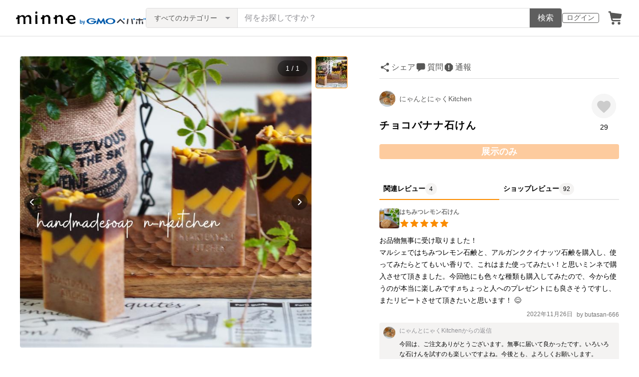

--- FILE ---
content_type: text/html; charset=utf-8
request_url: https://www.google.com/recaptcha/api2/anchor?ar=1&k=6LedJIkqAAAAAO-ttCgbSiz-7ysINpolVR9_xc6R&co=aHR0cHM6Ly9taW5uZS5jb206NDQz&hl=en&v=PoyoqOPhxBO7pBk68S4YbpHZ&size=invisible&anchor-ms=20000&execute-ms=30000&cb=lhgvv7phxq9u
body_size: 48552
content:
<!DOCTYPE HTML><html dir="ltr" lang="en"><head><meta http-equiv="Content-Type" content="text/html; charset=UTF-8">
<meta http-equiv="X-UA-Compatible" content="IE=edge">
<title>reCAPTCHA</title>
<style type="text/css">
/* cyrillic-ext */
@font-face {
  font-family: 'Roboto';
  font-style: normal;
  font-weight: 400;
  font-stretch: 100%;
  src: url(//fonts.gstatic.com/s/roboto/v48/KFO7CnqEu92Fr1ME7kSn66aGLdTylUAMa3GUBHMdazTgWw.woff2) format('woff2');
  unicode-range: U+0460-052F, U+1C80-1C8A, U+20B4, U+2DE0-2DFF, U+A640-A69F, U+FE2E-FE2F;
}
/* cyrillic */
@font-face {
  font-family: 'Roboto';
  font-style: normal;
  font-weight: 400;
  font-stretch: 100%;
  src: url(//fonts.gstatic.com/s/roboto/v48/KFO7CnqEu92Fr1ME7kSn66aGLdTylUAMa3iUBHMdazTgWw.woff2) format('woff2');
  unicode-range: U+0301, U+0400-045F, U+0490-0491, U+04B0-04B1, U+2116;
}
/* greek-ext */
@font-face {
  font-family: 'Roboto';
  font-style: normal;
  font-weight: 400;
  font-stretch: 100%;
  src: url(//fonts.gstatic.com/s/roboto/v48/KFO7CnqEu92Fr1ME7kSn66aGLdTylUAMa3CUBHMdazTgWw.woff2) format('woff2');
  unicode-range: U+1F00-1FFF;
}
/* greek */
@font-face {
  font-family: 'Roboto';
  font-style: normal;
  font-weight: 400;
  font-stretch: 100%;
  src: url(//fonts.gstatic.com/s/roboto/v48/KFO7CnqEu92Fr1ME7kSn66aGLdTylUAMa3-UBHMdazTgWw.woff2) format('woff2');
  unicode-range: U+0370-0377, U+037A-037F, U+0384-038A, U+038C, U+038E-03A1, U+03A3-03FF;
}
/* math */
@font-face {
  font-family: 'Roboto';
  font-style: normal;
  font-weight: 400;
  font-stretch: 100%;
  src: url(//fonts.gstatic.com/s/roboto/v48/KFO7CnqEu92Fr1ME7kSn66aGLdTylUAMawCUBHMdazTgWw.woff2) format('woff2');
  unicode-range: U+0302-0303, U+0305, U+0307-0308, U+0310, U+0312, U+0315, U+031A, U+0326-0327, U+032C, U+032F-0330, U+0332-0333, U+0338, U+033A, U+0346, U+034D, U+0391-03A1, U+03A3-03A9, U+03B1-03C9, U+03D1, U+03D5-03D6, U+03F0-03F1, U+03F4-03F5, U+2016-2017, U+2034-2038, U+203C, U+2040, U+2043, U+2047, U+2050, U+2057, U+205F, U+2070-2071, U+2074-208E, U+2090-209C, U+20D0-20DC, U+20E1, U+20E5-20EF, U+2100-2112, U+2114-2115, U+2117-2121, U+2123-214F, U+2190, U+2192, U+2194-21AE, U+21B0-21E5, U+21F1-21F2, U+21F4-2211, U+2213-2214, U+2216-22FF, U+2308-230B, U+2310, U+2319, U+231C-2321, U+2336-237A, U+237C, U+2395, U+239B-23B7, U+23D0, U+23DC-23E1, U+2474-2475, U+25AF, U+25B3, U+25B7, U+25BD, U+25C1, U+25CA, U+25CC, U+25FB, U+266D-266F, U+27C0-27FF, U+2900-2AFF, U+2B0E-2B11, U+2B30-2B4C, U+2BFE, U+3030, U+FF5B, U+FF5D, U+1D400-1D7FF, U+1EE00-1EEFF;
}
/* symbols */
@font-face {
  font-family: 'Roboto';
  font-style: normal;
  font-weight: 400;
  font-stretch: 100%;
  src: url(//fonts.gstatic.com/s/roboto/v48/KFO7CnqEu92Fr1ME7kSn66aGLdTylUAMaxKUBHMdazTgWw.woff2) format('woff2');
  unicode-range: U+0001-000C, U+000E-001F, U+007F-009F, U+20DD-20E0, U+20E2-20E4, U+2150-218F, U+2190, U+2192, U+2194-2199, U+21AF, U+21E6-21F0, U+21F3, U+2218-2219, U+2299, U+22C4-22C6, U+2300-243F, U+2440-244A, U+2460-24FF, U+25A0-27BF, U+2800-28FF, U+2921-2922, U+2981, U+29BF, U+29EB, U+2B00-2BFF, U+4DC0-4DFF, U+FFF9-FFFB, U+10140-1018E, U+10190-1019C, U+101A0, U+101D0-101FD, U+102E0-102FB, U+10E60-10E7E, U+1D2C0-1D2D3, U+1D2E0-1D37F, U+1F000-1F0FF, U+1F100-1F1AD, U+1F1E6-1F1FF, U+1F30D-1F30F, U+1F315, U+1F31C, U+1F31E, U+1F320-1F32C, U+1F336, U+1F378, U+1F37D, U+1F382, U+1F393-1F39F, U+1F3A7-1F3A8, U+1F3AC-1F3AF, U+1F3C2, U+1F3C4-1F3C6, U+1F3CA-1F3CE, U+1F3D4-1F3E0, U+1F3ED, U+1F3F1-1F3F3, U+1F3F5-1F3F7, U+1F408, U+1F415, U+1F41F, U+1F426, U+1F43F, U+1F441-1F442, U+1F444, U+1F446-1F449, U+1F44C-1F44E, U+1F453, U+1F46A, U+1F47D, U+1F4A3, U+1F4B0, U+1F4B3, U+1F4B9, U+1F4BB, U+1F4BF, U+1F4C8-1F4CB, U+1F4D6, U+1F4DA, U+1F4DF, U+1F4E3-1F4E6, U+1F4EA-1F4ED, U+1F4F7, U+1F4F9-1F4FB, U+1F4FD-1F4FE, U+1F503, U+1F507-1F50B, U+1F50D, U+1F512-1F513, U+1F53E-1F54A, U+1F54F-1F5FA, U+1F610, U+1F650-1F67F, U+1F687, U+1F68D, U+1F691, U+1F694, U+1F698, U+1F6AD, U+1F6B2, U+1F6B9-1F6BA, U+1F6BC, U+1F6C6-1F6CF, U+1F6D3-1F6D7, U+1F6E0-1F6EA, U+1F6F0-1F6F3, U+1F6F7-1F6FC, U+1F700-1F7FF, U+1F800-1F80B, U+1F810-1F847, U+1F850-1F859, U+1F860-1F887, U+1F890-1F8AD, U+1F8B0-1F8BB, U+1F8C0-1F8C1, U+1F900-1F90B, U+1F93B, U+1F946, U+1F984, U+1F996, U+1F9E9, U+1FA00-1FA6F, U+1FA70-1FA7C, U+1FA80-1FA89, U+1FA8F-1FAC6, U+1FACE-1FADC, U+1FADF-1FAE9, U+1FAF0-1FAF8, U+1FB00-1FBFF;
}
/* vietnamese */
@font-face {
  font-family: 'Roboto';
  font-style: normal;
  font-weight: 400;
  font-stretch: 100%;
  src: url(//fonts.gstatic.com/s/roboto/v48/KFO7CnqEu92Fr1ME7kSn66aGLdTylUAMa3OUBHMdazTgWw.woff2) format('woff2');
  unicode-range: U+0102-0103, U+0110-0111, U+0128-0129, U+0168-0169, U+01A0-01A1, U+01AF-01B0, U+0300-0301, U+0303-0304, U+0308-0309, U+0323, U+0329, U+1EA0-1EF9, U+20AB;
}
/* latin-ext */
@font-face {
  font-family: 'Roboto';
  font-style: normal;
  font-weight: 400;
  font-stretch: 100%;
  src: url(//fonts.gstatic.com/s/roboto/v48/KFO7CnqEu92Fr1ME7kSn66aGLdTylUAMa3KUBHMdazTgWw.woff2) format('woff2');
  unicode-range: U+0100-02BA, U+02BD-02C5, U+02C7-02CC, U+02CE-02D7, U+02DD-02FF, U+0304, U+0308, U+0329, U+1D00-1DBF, U+1E00-1E9F, U+1EF2-1EFF, U+2020, U+20A0-20AB, U+20AD-20C0, U+2113, U+2C60-2C7F, U+A720-A7FF;
}
/* latin */
@font-face {
  font-family: 'Roboto';
  font-style: normal;
  font-weight: 400;
  font-stretch: 100%;
  src: url(//fonts.gstatic.com/s/roboto/v48/KFO7CnqEu92Fr1ME7kSn66aGLdTylUAMa3yUBHMdazQ.woff2) format('woff2');
  unicode-range: U+0000-00FF, U+0131, U+0152-0153, U+02BB-02BC, U+02C6, U+02DA, U+02DC, U+0304, U+0308, U+0329, U+2000-206F, U+20AC, U+2122, U+2191, U+2193, U+2212, U+2215, U+FEFF, U+FFFD;
}
/* cyrillic-ext */
@font-face {
  font-family: 'Roboto';
  font-style: normal;
  font-weight: 500;
  font-stretch: 100%;
  src: url(//fonts.gstatic.com/s/roboto/v48/KFO7CnqEu92Fr1ME7kSn66aGLdTylUAMa3GUBHMdazTgWw.woff2) format('woff2');
  unicode-range: U+0460-052F, U+1C80-1C8A, U+20B4, U+2DE0-2DFF, U+A640-A69F, U+FE2E-FE2F;
}
/* cyrillic */
@font-face {
  font-family: 'Roboto';
  font-style: normal;
  font-weight: 500;
  font-stretch: 100%;
  src: url(//fonts.gstatic.com/s/roboto/v48/KFO7CnqEu92Fr1ME7kSn66aGLdTylUAMa3iUBHMdazTgWw.woff2) format('woff2');
  unicode-range: U+0301, U+0400-045F, U+0490-0491, U+04B0-04B1, U+2116;
}
/* greek-ext */
@font-face {
  font-family: 'Roboto';
  font-style: normal;
  font-weight: 500;
  font-stretch: 100%;
  src: url(//fonts.gstatic.com/s/roboto/v48/KFO7CnqEu92Fr1ME7kSn66aGLdTylUAMa3CUBHMdazTgWw.woff2) format('woff2');
  unicode-range: U+1F00-1FFF;
}
/* greek */
@font-face {
  font-family: 'Roboto';
  font-style: normal;
  font-weight: 500;
  font-stretch: 100%;
  src: url(//fonts.gstatic.com/s/roboto/v48/KFO7CnqEu92Fr1ME7kSn66aGLdTylUAMa3-UBHMdazTgWw.woff2) format('woff2');
  unicode-range: U+0370-0377, U+037A-037F, U+0384-038A, U+038C, U+038E-03A1, U+03A3-03FF;
}
/* math */
@font-face {
  font-family: 'Roboto';
  font-style: normal;
  font-weight: 500;
  font-stretch: 100%;
  src: url(//fonts.gstatic.com/s/roboto/v48/KFO7CnqEu92Fr1ME7kSn66aGLdTylUAMawCUBHMdazTgWw.woff2) format('woff2');
  unicode-range: U+0302-0303, U+0305, U+0307-0308, U+0310, U+0312, U+0315, U+031A, U+0326-0327, U+032C, U+032F-0330, U+0332-0333, U+0338, U+033A, U+0346, U+034D, U+0391-03A1, U+03A3-03A9, U+03B1-03C9, U+03D1, U+03D5-03D6, U+03F0-03F1, U+03F4-03F5, U+2016-2017, U+2034-2038, U+203C, U+2040, U+2043, U+2047, U+2050, U+2057, U+205F, U+2070-2071, U+2074-208E, U+2090-209C, U+20D0-20DC, U+20E1, U+20E5-20EF, U+2100-2112, U+2114-2115, U+2117-2121, U+2123-214F, U+2190, U+2192, U+2194-21AE, U+21B0-21E5, U+21F1-21F2, U+21F4-2211, U+2213-2214, U+2216-22FF, U+2308-230B, U+2310, U+2319, U+231C-2321, U+2336-237A, U+237C, U+2395, U+239B-23B7, U+23D0, U+23DC-23E1, U+2474-2475, U+25AF, U+25B3, U+25B7, U+25BD, U+25C1, U+25CA, U+25CC, U+25FB, U+266D-266F, U+27C0-27FF, U+2900-2AFF, U+2B0E-2B11, U+2B30-2B4C, U+2BFE, U+3030, U+FF5B, U+FF5D, U+1D400-1D7FF, U+1EE00-1EEFF;
}
/* symbols */
@font-face {
  font-family: 'Roboto';
  font-style: normal;
  font-weight: 500;
  font-stretch: 100%;
  src: url(//fonts.gstatic.com/s/roboto/v48/KFO7CnqEu92Fr1ME7kSn66aGLdTylUAMaxKUBHMdazTgWw.woff2) format('woff2');
  unicode-range: U+0001-000C, U+000E-001F, U+007F-009F, U+20DD-20E0, U+20E2-20E4, U+2150-218F, U+2190, U+2192, U+2194-2199, U+21AF, U+21E6-21F0, U+21F3, U+2218-2219, U+2299, U+22C4-22C6, U+2300-243F, U+2440-244A, U+2460-24FF, U+25A0-27BF, U+2800-28FF, U+2921-2922, U+2981, U+29BF, U+29EB, U+2B00-2BFF, U+4DC0-4DFF, U+FFF9-FFFB, U+10140-1018E, U+10190-1019C, U+101A0, U+101D0-101FD, U+102E0-102FB, U+10E60-10E7E, U+1D2C0-1D2D3, U+1D2E0-1D37F, U+1F000-1F0FF, U+1F100-1F1AD, U+1F1E6-1F1FF, U+1F30D-1F30F, U+1F315, U+1F31C, U+1F31E, U+1F320-1F32C, U+1F336, U+1F378, U+1F37D, U+1F382, U+1F393-1F39F, U+1F3A7-1F3A8, U+1F3AC-1F3AF, U+1F3C2, U+1F3C4-1F3C6, U+1F3CA-1F3CE, U+1F3D4-1F3E0, U+1F3ED, U+1F3F1-1F3F3, U+1F3F5-1F3F7, U+1F408, U+1F415, U+1F41F, U+1F426, U+1F43F, U+1F441-1F442, U+1F444, U+1F446-1F449, U+1F44C-1F44E, U+1F453, U+1F46A, U+1F47D, U+1F4A3, U+1F4B0, U+1F4B3, U+1F4B9, U+1F4BB, U+1F4BF, U+1F4C8-1F4CB, U+1F4D6, U+1F4DA, U+1F4DF, U+1F4E3-1F4E6, U+1F4EA-1F4ED, U+1F4F7, U+1F4F9-1F4FB, U+1F4FD-1F4FE, U+1F503, U+1F507-1F50B, U+1F50D, U+1F512-1F513, U+1F53E-1F54A, U+1F54F-1F5FA, U+1F610, U+1F650-1F67F, U+1F687, U+1F68D, U+1F691, U+1F694, U+1F698, U+1F6AD, U+1F6B2, U+1F6B9-1F6BA, U+1F6BC, U+1F6C6-1F6CF, U+1F6D3-1F6D7, U+1F6E0-1F6EA, U+1F6F0-1F6F3, U+1F6F7-1F6FC, U+1F700-1F7FF, U+1F800-1F80B, U+1F810-1F847, U+1F850-1F859, U+1F860-1F887, U+1F890-1F8AD, U+1F8B0-1F8BB, U+1F8C0-1F8C1, U+1F900-1F90B, U+1F93B, U+1F946, U+1F984, U+1F996, U+1F9E9, U+1FA00-1FA6F, U+1FA70-1FA7C, U+1FA80-1FA89, U+1FA8F-1FAC6, U+1FACE-1FADC, U+1FADF-1FAE9, U+1FAF0-1FAF8, U+1FB00-1FBFF;
}
/* vietnamese */
@font-face {
  font-family: 'Roboto';
  font-style: normal;
  font-weight: 500;
  font-stretch: 100%;
  src: url(//fonts.gstatic.com/s/roboto/v48/KFO7CnqEu92Fr1ME7kSn66aGLdTylUAMa3OUBHMdazTgWw.woff2) format('woff2');
  unicode-range: U+0102-0103, U+0110-0111, U+0128-0129, U+0168-0169, U+01A0-01A1, U+01AF-01B0, U+0300-0301, U+0303-0304, U+0308-0309, U+0323, U+0329, U+1EA0-1EF9, U+20AB;
}
/* latin-ext */
@font-face {
  font-family: 'Roboto';
  font-style: normal;
  font-weight: 500;
  font-stretch: 100%;
  src: url(//fonts.gstatic.com/s/roboto/v48/KFO7CnqEu92Fr1ME7kSn66aGLdTylUAMa3KUBHMdazTgWw.woff2) format('woff2');
  unicode-range: U+0100-02BA, U+02BD-02C5, U+02C7-02CC, U+02CE-02D7, U+02DD-02FF, U+0304, U+0308, U+0329, U+1D00-1DBF, U+1E00-1E9F, U+1EF2-1EFF, U+2020, U+20A0-20AB, U+20AD-20C0, U+2113, U+2C60-2C7F, U+A720-A7FF;
}
/* latin */
@font-face {
  font-family: 'Roboto';
  font-style: normal;
  font-weight: 500;
  font-stretch: 100%;
  src: url(//fonts.gstatic.com/s/roboto/v48/KFO7CnqEu92Fr1ME7kSn66aGLdTylUAMa3yUBHMdazQ.woff2) format('woff2');
  unicode-range: U+0000-00FF, U+0131, U+0152-0153, U+02BB-02BC, U+02C6, U+02DA, U+02DC, U+0304, U+0308, U+0329, U+2000-206F, U+20AC, U+2122, U+2191, U+2193, U+2212, U+2215, U+FEFF, U+FFFD;
}
/* cyrillic-ext */
@font-face {
  font-family: 'Roboto';
  font-style: normal;
  font-weight: 900;
  font-stretch: 100%;
  src: url(//fonts.gstatic.com/s/roboto/v48/KFO7CnqEu92Fr1ME7kSn66aGLdTylUAMa3GUBHMdazTgWw.woff2) format('woff2');
  unicode-range: U+0460-052F, U+1C80-1C8A, U+20B4, U+2DE0-2DFF, U+A640-A69F, U+FE2E-FE2F;
}
/* cyrillic */
@font-face {
  font-family: 'Roboto';
  font-style: normal;
  font-weight: 900;
  font-stretch: 100%;
  src: url(//fonts.gstatic.com/s/roboto/v48/KFO7CnqEu92Fr1ME7kSn66aGLdTylUAMa3iUBHMdazTgWw.woff2) format('woff2');
  unicode-range: U+0301, U+0400-045F, U+0490-0491, U+04B0-04B1, U+2116;
}
/* greek-ext */
@font-face {
  font-family: 'Roboto';
  font-style: normal;
  font-weight: 900;
  font-stretch: 100%;
  src: url(//fonts.gstatic.com/s/roboto/v48/KFO7CnqEu92Fr1ME7kSn66aGLdTylUAMa3CUBHMdazTgWw.woff2) format('woff2');
  unicode-range: U+1F00-1FFF;
}
/* greek */
@font-face {
  font-family: 'Roboto';
  font-style: normal;
  font-weight: 900;
  font-stretch: 100%;
  src: url(//fonts.gstatic.com/s/roboto/v48/KFO7CnqEu92Fr1ME7kSn66aGLdTylUAMa3-UBHMdazTgWw.woff2) format('woff2');
  unicode-range: U+0370-0377, U+037A-037F, U+0384-038A, U+038C, U+038E-03A1, U+03A3-03FF;
}
/* math */
@font-face {
  font-family: 'Roboto';
  font-style: normal;
  font-weight: 900;
  font-stretch: 100%;
  src: url(//fonts.gstatic.com/s/roboto/v48/KFO7CnqEu92Fr1ME7kSn66aGLdTylUAMawCUBHMdazTgWw.woff2) format('woff2');
  unicode-range: U+0302-0303, U+0305, U+0307-0308, U+0310, U+0312, U+0315, U+031A, U+0326-0327, U+032C, U+032F-0330, U+0332-0333, U+0338, U+033A, U+0346, U+034D, U+0391-03A1, U+03A3-03A9, U+03B1-03C9, U+03D1, U+03D5-03D6, U+03F0-03F1, U+03F4-03F5, U+2016-2017, U+2034-2038, U+203C, U+2040, U+2043, U+2047, U+2050, U+2057, U+205F, U+2070-2071, U+2074-208E, U+2090-209C, U+20D0-20DC, U+20E1, U+20E5-20EF, U+2100-2112, U+2114-2115, U+2117-2121, U+2123-214F, U+2190, U+2192, U+2194-21AE, U+21B0-21E5, U+21F1-21F2, U+21F4-2211, U+2213-2214, U+2216-22FF, U+2308-230B, U+2310, U+2319, U+231C-2321, U+2336-237A, U+237C, U+2395, U+239B-23B7, U+23D0, U+23DC-23E1, U+2474-2475, U+25AF, U+25B3, U+25B7, U+25BD, U+25C1, U+25CA, U+25CC, U+25FB, U+266D-266F, U+27C0-27FF, U+2900-2AFF, U+2B0E-2B11, U+2B30-2B4C, U+2BFE, U+3030, U+FF5B, U+FF5D, U+1D400-1D7FF, U+1EE00-1EEFF;
}
/* symbols */
@font-face {
  font-family: 'Roboto';
  font-style: normal;
  font-weight: 900;
  font-stretch: 100%;
  src: url(//fonts.gstatic.com/s/roboto/v48/KFO7CnqEu92Fr1ME7kSn66aGLdTylUAMaxKUBHMdazTgWw.woff2) format('woff2');
  unicode-range: U+0001-000C, U+000E-001F, U+007F-009F, U+20DD-20E0, U+20E2-20E4, U+2150-218F, U+2190, U+2192, U+2194-2199, U+21AF, U+21E6-21F0, U+21F3, U+2218-2219, U+2299, U+22C4-22C6, U+2300-243F, U+2440-244A, U+2460-24FF, U+25A0-27BF, U+2800-28FF, U+2921-2922, U+2981, U+29BF, U+29EB, U+2B00-2BFF, U+4DC0-4DFF, U+FFF9-FFFB, U+10140-1018E, U+10190-1019C, U+101A0, U+101D0-101FD, U+102E0-102FB, U+10E60-10E7E, U+1D2C0-1D2D3, U+1D2E0-1D37F, U+1F000-1F0FF, U+1F100-1F1AD, U+1F1E6-1F1FF, U+1F30D-1F30F, U+1F315, U+1F31C, U+1F31E, U+1F320-1F32C, U+1F336, U+1F378, U+1F37D, U+1F382, U+1F393-1F39F, U+1F3A7-1F3A8, U+1F3AC-1F3AF, U+1F3C2, U+1F3C4-1F3C6, U+1F3CA-1F3CE, U+1F3D4-1F3E0, U+1F3ED, U+1F3F1-1F3F3, U+1F3F5-1F3F7, U+1F408, U+1F415, U+1F41F, U+1F426, U+1F43F, U+1F441-1F442, U+1F444, U+1F446-1F449, U+1F44C-1F44E, U+1F453, U+1F46A, U+1F47D, U+1F4A3, U+1F4B0, U+1F4B3, U+1F4B9, U+1F4BB, U+1F4BF, U+1F4C8-1F4CB, U+1F4D6, U+1F4DA, U+1F4DF, U+1F4E3-1F4E6, U+1F4EA-1F4ED, U+1F4F7, U+1F4F9-1F4FB, U+1F4FD-1F4FE, U+1F503, U+1F507-1F50B, U+1F50D, U+1F512-1F513, U+1F53E-1F54A, U+1F54F-1F5FA, U+1F610, U+1F650-1F67F, U+1F687, U+1F68D, U+1F691, U+1F694, U+1F698, U+1F6AD, U+1F6B2, U+1F6B9-1F6BA, U+1F6BC, U+1F6C6-1F6CF, U+1F6D3-1F6D7, U+1F6E0-1F6EA, U+1F6F0-1F6F3, U+1F6F7-1F6FC, U+1F700-1F7FF, U+1F800-1F80B, U+1F810-1F847, U+1F850-1F859, U+1F860-1F887, U+1F890-1F8AD, U+1F8B0-1F8BB, U+1F8C0-1F8C1, U+1F900-1F90B, U+1F93B, U+1F946, U+1F984, U+1F996, U+1F9E9, U+1FA00-1FA6F, U+1FA70-1FA7C, U+1FA80-1FA89, U+1FA8F-1FAC6, U+1FACE-1FADC, U+1FADF-1FAE9, U+1FAF0-1FAF8, U+1FB00-1FBFF;
}
/* vietnamese */
@font-face {
  font-family: 'Roboto';
  font-style: normal;
  font-weight: 900;
  font-stretch: 100%;
  src: url(//fonts.gstatic.com/s/roboto/v48/KFO7CnqEu92Fr1ME7kSn66aGLdTylUAMa3OUBHMdazTgWw.woff2) format('woff2');
  unicode-range: U+0102-0103, U+0110-0111, U+0128-0129, U+0168-0169, U+01A0-01A1, U+01AF-01B0, U+0300-0301, U+0303-0304, U+0308-0309, U+0323, U+0329, U+1EA0-1EF9, U+20AB;
}
/* latin-ext */
@font-face {
  font-family: 'Roboto';
  font-style: normal;
  font-weight: 900;
  font-stretch: 100%;
  src: url(//fonts.gstatic.com/s/roboto/v48/KFO7CnqEu92Fr1ME7kSn66aGLdTylUAMa3KUBHMdazTgWw.woff2) format('woff2');
  unicode-range: U+0100-02BA, U+02BD-02C5, U+02C7-02CC, U+02CE-02D7, U+02DD-02FF, U+0304, U+0308, U+0329, U+1D00-1DBF, U+1E00-1E9F, U+1EF2-1EFF, U+2020, U+20A0-20AB, U+20AD-20C0, U+2113, U+2C60-2C7F, U+A720-A7FF;
}
/* latin */
@font-face {
  font-family: 'Roboto';
  font-style: normal;
  font-weight: 900;
  font-stretch: 100%;
  src: url(//fonts.gstatic.com/s/roboto/v48/KFO7CnqEu92Fr1ME7kSn66aGLdTylUAMa3yUBHMdazQ.woff2) format('woff2');
  unicode-range: U+0000-00FF, U+0131, U+0152-0153, U+02BB-02BC, U+02C6, U+02DA, U+02DC, U+0304, U+0308, U+0329, U+2000-206F, U+20AC, U+2122, U+2191, U+2193, U+2212, U+2215, U+FEFF, U+FFFD;
}

</style>
<link rel="stylesheet" type="text/css" href="https://www.gstatic.com/recaptcha/releases/PoyoqOPhxBO7pBk68S4YbpHZ/styles__ltr.css">
<script nonce="NUaBxGjDRRCarwzzD5Ppnw" type="text/javascript">window['__recaptcha_api'] = 'https://www.google.com/recaptcha/api2/';</script>
<script type="text/javascript" src="https://www.gstatic.com/recaptcha/releases/PoyoqOPhxBO7pBk68S4YbpHZ/recaptcha__en.js" nonce="NUaBxGjDRRCarwzzD5Ppnw">
      
    </script></head>
<body><div id="rc-anchor-alert" class="rc-anchor-alert"></div>
<input type="hidden" id="recaptcha-token" value="[base64]">
<script type="text/javascript" nonce="NUaBxGjDRRCarwzzD5Ppnw">
      recaptcha.anchor.Main.init("[\x22ainput\x22,[\x22bgdata\x22,\x22\x22,\[base64]/[base64]/bmV3IFpbdF0obVswXSk6Sz09Mj9uZXcgWlt0XShtWzBdLG1bMV0pOks9PTM/bmV3IFpbdF0obVswXSxtWzFdLG1bMl0pOks9PTQ/[base64]/[base64]/[base64]/[base64]/[base64]/[base64]/[base64]/[base64]/[base64]/[base64]/[base64]/[base64]/[base64]/[base64]\\u003d\\u003d\x22,\[base64]\x22,\x22w5zDo2/DiMOswqh3w6UKPWnCinQZSFbCqmPCpMKeDcOrM8KTwqzCncOiwpRMCMOcwpJvS1TDqMKuEhPCrBtqM07DgMO0w5fDpMO0woNiwpDClcKtw6dQw5pDw7ARw6zCjjxFw4Eywo8Bw5Unf8K9VMK1dsKww7MtB8KowrRBT8O7w4UuwpNHwqcww6TCksO/NcO4w6LCgwQMwq5Xw7UHSgB4w7jDkcKOwpTDoBfCjsONJ8KWw7gEN8ORwrV5Q2zCtMOtwpjCqiHCoMKCPsK/w4DDv0jCqMKJwrw/wqfDuyF2TRsVfcO9wrsFwoLCl8KEaMONwrTCi8KjwrfCk8ObNSocPsKMBsKMcxgKLnvCsiNlwo0JWW3DjcK4GcOmf8KbwrcMwqDCojB8w5/[base64]/azx0WMOfw7Y+BCHCm8OBBcO/w6QJcGfDhBfCm3jCm8KxwoDDuWN/VG49w4dpFBzDjQtHwr0+F8K9w4PDhUTCg8O9w7FlwovCp8K3QsKccVXCgsOLw7nDm8OgX8O6w6PCkcKYw40XwrQywo9xwo/CrsOsw4kXwqvDp8Kbw57CqyRaFsOWUsOgT0jDnncCw4PCoGQlw4/Dgzdgwroiw7jCvyXDjnhULcKEwqpKEMOMHsKxIsKbwqgiw5DCsArCr8O+ElQyMjvDkUvCpiB0wqRzc8OzFFF7c8O8worChH5QwoVSwqfCkCN0w6TDvUg/YhPClMOHwpw0Y8OIw57Ci8O7wpxPJWjDqH8dOFgdCcOPP3NWZmDCssOPcAdobmJzw4XCrcOLwpfCuMOrRUcILsK0wrg6wpYXw5fDi8KsHgbDpRFQd8OdUDTCjcKYLhXDoMONLsKLw7NMwpLDuznDgl/CqAzCknHCkG3DosK8Dw8Sw4NHw74YAsKpUcKSNyh+JBzCoxXDkRnDvXbDvGbDgsKTwoFfworCmsKtHFnDpirCm8K5CTTCm2bDpsKtw7k4FsKBEEQpw4PCgGjDrQzDrcKiY8OhwqfDsz8GTnbCsjPDi1/CjjIAcgrChcOmwrkBw5TDrMK/Vw/CsRleKmTDt8KowoLDpkTDrMOFESzDt8OSDEVlw5VCw6zDv8KMYX3CqcKwHjk7csKbFwzDmDHDhsOCPUjCnggeVMK5wrLCgMKXWsOuw73CmC53wrNWwqdnKy3Co8OcLcKDwqBbDUxMCRlcOcKNHC5oaSLCuypPNA9XwrLCnxfCkcKQwo/[base64]/ChMOUwoDDnSLDvsOaU8OLw4ENTTN+NRDDjmx5wpvDmMO8PRXDlcKJFi5bE8OQw4/[base64]/DiMOZFzEww6HDrTLCv8KnE8KdDsOjwpDCpGYlEilLw4lqF8KAw5cgXcOdw5jDiHfCsDI6w5vDvmBTw5dFMGNsw7vCm8OqF0LDt8KJPcK8csK9WcO0w7jDi1DDicK/GcOCFULDpwDCisO/w4bCiwV1cMOOwrdkC0lMYn3Co20/KMKCw6NHw4EgYFbDk0fCv3BkwpxKw43DqsOCwoPDu8OTESJcwo0SecKYVEUQEyXCrWVEdwNSwpAoZERBB0l/ZgdPBTY0w6YmFH/[base64]/DvzdfwpbCiMOzcsOCXsKBwr7CrTrDnWYEw63CvsKtJgzDimEIYxnCq3wFLjxpT2XCu15SwoUIwroGdw0AwoduPMKQJ8KXJ8OYwrXDtsKNwovCuD3CqhpIwqhhw5w/[base64]/[base64]/[base64]/w6rCjhJAKcKXS8OHwpNCwq5bEyo6wrjDvTPCiMKbW3IaOkZdBn7CgsOfeQDDugjCgUUcRMOdw5TChcO0XBt7wpIgwqDCsmoJf13CgDYYwoRYwqBGclMRFsOwwqXCicKYwp1xw5jDocKQbAHCmMO+wphowpfCn0fCq8OqNDvDgMKRw5NSw7Icwq/Cv8KWwoRGw6TCqHDDtsOawoZsOEbChcKbfTLCnFArcmbCt8OpMMKdRcOnw7ZCBcKaw5dbRXF/Ey3CsyU7HxV5w4twUnc/SyZtPmEkwp8Qw40Mwp4SwpbCpxM6w5cnw6FdZcOMw4MlH8KadcOow4lxw7F/QFdrwoBRCMOOw6ZAw7zDsFlLw49JF8KaUjQawp7CicOWccOLwr4uDDkHG8KpL1HDjzFawrTDpMOeJHLDjjjCg8KIGcKwWsO6RsO4wozDnmMHw79Dwo7DmivDgcK8DcKxw4/Dg8Opw7lSwoNbw4Q5OyTCvMKoZcKhHcOPQFjDp1/CosK/[base64]/[base64]/CqMOeTMKxShVCMy4Hw4l/[base64]/ZxUfBwvDuMOoJQTDosOxw4/DliPCsgUGRcKFw6lew6PDowcGwqLDgFZpJMOZw5lnw6VYw61/[base64]/[base64]/CojIEwr/DimzDvXB1HhbDq3khcDvDlsOvEsOlw6tJw6pZw6Ncdg0CUzbDkMKbwrDCo0BYwqfCtDvDnUrDtMKuw4JLC29+A8KIw6PDncOSScO2w7UTwrUEw74FFMK9wrtnw7oRwoRcDMOYMjozdMO/w4cTwonCtMOBw6hqw7jClz7DlhvDp8O9AlE8CsOZMcOpGUMRwqd/wo1uwo0owrgQw73CvSbDp8KII8Kqw5odw4DCksKLLsK/w7zDqVVlZQ/Dhm7DmcKFXsKMCcOGEnNtw6oCwpLDqnUawr3DlDhWRMOdVGjDs8OANMOJaVBEFsOaw7cRw74xw5PDlwXDky1Mw4IrQEHCh8O+w7TCtcKrw4ITRiQew4tFwr7DicO5w4YHwpcdwonDn18ew7Exw6Maw40twpBxw5HCncKWNm/[base64]/[base64]/Dt0gSOmPDgxTDsAdnw7/DpTRPw7jCksOJDj9Tw6DCucKmw70SwrR7w4krSMODwrHCu3PDtVnCuV1Qw6nDnzzDisKtwodIwrQwSsKMwqvCk8OCwoJ2w4kbw7rDkRXChkRtRzXCiMOyw57CncOGFsOHw7jDpXvDhsOtTMKNGGwqwpHCqsOYDHwsdsK8bTYdwoUjwqcJwpEyVcO/TG3CrMKgw48pScK6Shpww7QGw4PCoRtqJ8O/[base64]/Ch8KcayZCw5xuZMOjVsOiw5lzE8OOIF5WBGgew5QuCVjCqBTCosK1KRbDtMKiwq7DhsKrdGBMwpbDj8Oxw7HCt3HCnik2PAhVKMKGPcOZFsK4ZcKYwqFCwqTCgcOuccKzRADCjhAfwpNqVMKSw57DlMKrwqMWwq5KGF/[base64]/CoMKhAkciw7M8dcKWalPCmGPCpsKZwq0JCUElwpZhwqpSFsOibcOOw5E+UF5OcxTCusOce8O0WMOyTMOKw4A/wrhVwqvClcKnw5MZIGvDjMKCw5IXKHPDpcOfwrLCusO2w6JFwopOX13DlArCsiPChMOZw5fCigwGdcOkwq3DoGJgADbCgyAswqNkO8KDXUNhTXXDoTRmw4NYwonDuwbDhlQ+woREJV/CvGDCrMOYwptwUFTCkMKywqjCqsO5w7cnf8OBcD3DuMOdAQxFw60JTzdzXcOMIsKpHUHDviU6REvClndGw6l2I0LDtsOeMcOewp/[base64]/Cu8KpTsKfwoLCjTEqN1nCqTXCrMOvwpJnKMOqbsKvwpdkwp9ae0/DtMOlHcKRMhhTw7rDvQ95w7pmYl/Cuwtiw4Ylwq1nw7szUSbCrB7CrsOTw57Cl8OHw4bCiHnCmcKrwrR9w597w6dvYcKbY8O9PsK2UBvDkcOEworDgR3DqsKUwoUowpLCq3HDnsKgw7/DmMO2wr/CsMOPfMKrLMO5WUo5wp0RwoRzCknCqFnChnjDvMOaw5QZasOcfEgvwqUwKcOyGAokw4bCv8KowrrDg8KCwoNQYcOJwqfCkh/DnsO1A8OIbgvDoMOOfRnDtMKbw519w47Cj8KVwr9VERvCkMKffSA4w4HCiylCw4bDtgFaanciw6B7wolgRMOSPnHCjXHDgMOiwq3CrR1pw7/[base64]/[base64]/[base64]/CuwjCtyzDmwLDpzHDlMOKDCNuaTg9wobDiE0cw4XCtMORw5YowoXDgsOBcFcCw6xowrxResKHP3TClWPDv8KxeHFoNGTDt8KTdQrCi3Msw6Emw5UVORcUPmTDpMKkcGXCkcK0esKvd8OZwpJKJsKQTgUWwpTDlinCjxgrw5cqYQtgw45rwqbDgl/DnDEjKHp1w6bDrsOQw4QJwqISMMKMwoYnwqLCs8Opw77DmA3DhMO/w5DCp0AuKzvCvsOYw4QeesOXw5Qew4/ChXIDw6N9FwpROsKcwp1twqLCgcKHw6w5ecKgN8O1SMO0GUhJwpNUw4XDjMKcw4bCiW3DuVluYD1rw77Cr0Ifw6l9UMKOwoQ0ZMOuGyFCTgcjQcKwwoTCijEVA8KawpV3esOzXMKWworDkCYOw4HDrMOHwpZlw5MeB8OswpLChC/CusKWwpLDn8O9X8KSWybDhgXDnATDi8KCwpTCosOxw51QwoAOw7PDuWzCjMO1wrTCqwzDocK+D1onwqQ4w4VocsKWwrsSXsKtw6vDjwjDnXfDlC08w41sw4zDnh/DlcOeKsOQw7TCpcKqw5pIBhLDhB8Cwo50woxYwoNrw6RpCsKoBgPClsOpw5vCrsKGT2ZFwpd/Ril6wpXDuXHCsnY3ZsO7FV3CoF/DlsKawpzDlQUDw5LCh8Kww61uS8K8wrzDpjzDg0rDnjAcwq3DlH3DhywBE8OpTcKzwrvDon7DmBrDq8KSwpITwoRVJ8OBw5IBw4YeVMKQwoAkCMO/[base64]/[base64]/Dqx9Lw6/CmAXDocOoF8KfCnwpWcKVw6kOw7wBN8OvXcOWYDPDrcKIYlAFwqbCgmxuOsO7w4zCpcOQwpPCssKUw5AIw65WwqQMw6wuw7DDqUExwocoFyjCtMKDf8Ktw4hUw43DrTlhwqRSw6fDqVzDgjvChcKIwrRUOMOuI8KQByjDs8K/fcKLw5V6w67CjhddwpYGGWbDihRlw4IPGxdDRWbCksKxwqXDlMOwfzN8w4LCplRiWcO9BTF6w6pYwrDCu1HCkHnDqULCnMO3wrgLw7NawqTCj8O+TMKMejzCpcKfwqkZwp91w7lbw4Byw4oowrtbw5o5J2VXw7p5DmsVVQDCj3wTw7nDq8Kjw6zCsMK1ZsO/EsOfw4NOwqpjWC7Cq2YNdlYyworDsSEFw6LCk8KRwrgpfw9KwozCj8KRZ13CoMKiLMKXInnDrEQwCwnDjcO5TWl+JsKdbG/[base64]/DqDLCjlxHXDU9w6TDqcOlw4ZOwpcfw5LCksK2KnXDjsKewolmwpglKMKCMTLCtcORwoHChsOtwr/Dv04Ew5bDgjsaw6MPTj3DvMOfcBEfXh4oZsONSsOxNlJSAcKuw5LDu2BewrUGLhTDiUBjwr3Cn1bCh8ObKxhGwqrCklt3w6bCrwFvPnHDvCfDnwPCpsOLw7vDvMKRYlbDsi3DssOYHRlFw7nCklFnw6g3asKdbcOlRCdrwqRAfcKeB2UewrkXwr7Dg8KlHMOsVi/ChCfCtHnDlmzDuMOsw6XDvsOYwrFpFsO5PDR3f00VPj/CjF/CqwTCu3zDj1UqAsKyHsKkwqbCqyXDpWDDr8K7RBLDqsKuJMOZwrbDpMK8EMOFFMKxwocxLFohw6fDrmbCqsKVw5PCji/Cmn/DjTNswrDCrsOTwqwUf8Kpw7XClmjDj8OPE1vDssO7wqZ/[base64]/DkcOEwpLCiyPDmARKZXMiO0nDgE3ClsKuXR9EwrDDnMKPByUFNMOrAlA2wo5Bw4tfC8OUw4TCtA8vwq0CAEfDsx/CiMOfw5gpKsOaRcOpwowbeCLDlcKjwqbDn8K6w47Cu8KRfxzCl8KnQ8Kqwo0wekRPCVHClsKbw4TDgMKdwpDDoWxwJlcKXEzCs8KLVMOkdsKfw7/Ds8O+woFUe8OyU8OFw4LDmMKSwqbCpwgrZMKGOB03BMKRw5BCfMK4VsKcw7zCksK+Rw4tN23DhcOTUMKwLWQ+fkPDnMO3N2FmMHodwqZtw44eB8OOw5ljw63CsXpEZm/DrsKFwoUhwroCGQkbw4fDncKSCsKdRzjCusOQw6DCh8Krw4XDlcKWwrzDsh7DssOIwpMZwrnCocKFJUbDsit/fMKHwpTDk8OPw5kaw4AyDcOww7ZXRsOhYsK/w4TDkAMOwp3CmMO9VcKewpxwCUUcw4pWw7TDqcOXwoTCp0fCpMOiMxLChsOdw5LDqx8/wpBKwopsSMKOw6wNwqHCpx85XCwQwqTDtH3CkXMuwqcowp7Dj8KTVcKuwq8Bw55JacOzw4I/wqE6w67DtFHDlcKgw6ZYCApEw6hPPyzDo2HDulV2Dilhw6NBP0tBwpEXGcOjfcK3wq7CqXHDjcKlw5jDv8KMwqUldgfDt25RwoU4YcOwwqnCsFdHJXXDmsKgLcOhcy8Cw47CqXHCjkldwqldw7/ChMKHEzR5P3VQacO5RcKnbsOBw7rCosODwrI5w64CdWTCmMOCKAYawr/DpMKmETcxVcKhU1DCp3BVwq0iGMKCw75Swqw0C2pSJSAQw5JXM8K/w77DhQsxWGXCh8KGSRnCs8K1w4kTHhRoDA/[base64]/Q8Kow7YwwpEtwqfCvMKYwoDDjcOJwp86w4zDjMKowrbDlHHCvntqBQxgQhhhw5R9CcOrw7x8wovDr1wwCzLCpwkWw50zwpVlw7bDuTnCgW80w4fCnVxlwqfDsybDtWt/wqV6w6UZw7QfYi/[base64]/CkURwwpXDm8OSw5oYwoV6w7cWwpw9NcKLwpvCosOCw4sDSxFLd8K3d0DCp8OoD8K/w58Ow49Jw418RXIKwrzCrMOsw53Djkwyw7RKwpxdw4EWwpfCvm7Cmg7Ct8KqfA/[base64]/DpFrDpMO8w5DCvMKqdcOxwr0+AAVQwrUVGklwFCRLPcO4IVfDlcKbb0oswoYXw7PDqcKDVcKEQBPCpRVNw4cnLXLCsFFZesObwqzCikfCqkVncMOxbgV5wq7CkEAGw5lpbsKQwpXDnMOZf8OEwp/Cu1bDj0Zmw4tTwpLDssOFwrtHJsKiw5XCksKswpM8e8KzRMK9dmzCoi7Ds8Kkw5xaFsOPd8KrwrYxM8KBwo7CglUhwrzDpSHDvFgDTy0OwqAKZMK6w4zDvVTDj8K9wo7DuSA5LMO5a8K8EH/DmzjDtCQxQAvDkkw9HsOjEBDDgsOpwo4WPA7ClWjDrw3ChsOuMMKXJMKHw6TDj8ObwqoJNlh3wp/CiMOFAMOXBTQHwoM3w4HDljYGw4nDiMKJwpzDpcOrwqspHFhYHcOIX8Kxw5fCpMK4CBfDncKuw4cBcMKbwotww54Aw7nClMO6LsKuI0t6VMKrQV7Cu8KBNUdVwo4NwoppeMOMWMKOZQ8Xw5g/w6TCtcK4WCPDlsKTwoLDv20IWsODJEQAOsOKPj/[base64]/[base64]/[base64]/Ii7DmsOGZcK0w7nDg1trLlzCoMO3RwPCuHphwrrDpMK6SD7DqsKcwptDw7UPE8KTEsKFQXLCrlLCghQxw7tjc3zClMKXw5HCrMOcw7/CgcKHw7ArwqxDwqXCs8Kzw5vCr8Kowptsw7HCggnCj0RRw7vDl8O0w5jDqcOzwp/DmMKJFUvCtsKuX2MnN8KMBcO8HE/ChsKEw65nw7PCsMOKwrfDvg5ZRMKvF8Kiwr7Cj8KoLjHCnB9EwqvDm8K3wqzDncKmwpM5wpkowpHDkMKIw4TCkMKCIsKNZCLClcK/NcKLXmvDmMKnHHTDhMOCA0zCtMKtfcO2TMKSwpk6w4VJwo5JwpDCvBLCvMOIC8KXw6/DmVTDoFsDVAPDqEw4T1/DnD7CqBXDuhnDnMK9w4kyw7rClMOBwpUOw5ArRCkzwqMDL8OdacODOMKFwqoiw6UUw7/CjxnDl8KrTcKAwq7CuMOTwr96b0bCihXCo8OawrnDuSc/aApawpB7FcKTw7Q6ScO+wrpvwqFXVcOVKiRdw5HDlsKmK8Obw4ASfgDCp1nCjgLClisbfT/[base64]/N0whwrrDiUR+R8Oyw6/DpMOfIMOEwoYLB8OrFMKnSmFxw7AmO8OiwoXDvgnCvsKSXR0NSBIrw6vCgToIwqzDlVoOdcKCwoFGU8Ojw4LDgHTDv8O/[base64]/ChkYXdsKgworDrsKDwpvCgsKjw5Ruw7JXw7bClsKdWsKyw4zCvxXClMObYUPDk8OSwoQxAB3CisKiJMOTAcK5wqDDvMK5fAzDvA3ClsK8w4cFwqJow5ZjcUQhOQZywoLCoSPDhAFCbGVPw60pTFMBJcK7ZGQTw7B3CyQkw7VyKsKmLcKcQDfClXnDnMKmwr7DrF/CssKwDhgqQH7ClcKhwq3DnMKuR8Oaf8OMw4XCgX7DjsOAKErCoMKFIcO9wrvDksOLSifCmi/DtlTDlcOYU8OWbcOWVcOGwqIHMMOnwoPCrcOxVSnCsTMtwrTDj3Mlw5MBw7DDoMKew7QILMOpwpHChmnDsXvDgcK1LF9mXMO3w4XDrMKDFG55w4fCg8KVwpN9MsO9w6/DulZQwq7DtgxpwrHDhzIQwot7JcKkwooEw49EfMOBXzvCrXR9JMKCwqLCtMKTw6/CvsK1wrZ7bmzDn8OKwpXCjWh5JcOCw4BYYcO/w4RzfsORw7DDsCpEwphcwo3CmT1BcsOJwq/Dq8O/I8KRwrnDosKqbcO/[base64]/cVHDpQcpIWYjw67DrcO5bcO7asOew4Esw6hiwrHCisKywozDqsOTEzLCr0zDjXoRfzjCpMK6woUTb25fw7nCrgRHw7bCosOyDMOUwqVIwr5Iw6FAw4tuwpXDmmrCo1LDj0/DqwTCt0h9FMOrMsKgXG7DryXDmiYjOsKVwrDCmsK7w70MN8OGBMOOwojCtcK3KxfDkcOGwrQ+wq5Iw4TCtMOsVk7Cr8KEE8Ozw6rCsMKAwqUEwpAXKw/DosK8VVfCphfCg281XBt6OcOXwrbCsVNpa17DqcO8VsKLIcOPDhgAYGwIIyDCpWvDj8Kow7LCg8KCwoR6wr/DtyPCvB3CkTjCtsOQw6nCrMOkwpkewokuORVNaEh7woHDn13Dl3LClGDCkMKeJGRARkhOwoUDw7JMb8KCw5wje0fCl8O7w6/CgMKYY8O1OcKHw7HCucKRwrfDqQHCtcO/w5DDvMKwJGkXwp7CscO4woDDkjJ/wq3DnMKEw7zCkSIAwr8lB8KodxLCs8Klw5MATsOlP3LDvnRcAmpxIsKow79YFSHDokTCuSxMEF1iSx7DoMOAwqjCuiDChCNxcj8gwooaOkojwoXCm8KHwohWw5ZAwqnDksOhw7B7wpkywp/CkEnCljPDncKkwqXDqWLCiFrDr8KGwrglw58awpd/DcOiwqvDghcac8KMw4YzScOBHcKxd8KKcxMuCMKpFcKcM1I/UFdiw6pRw6jDrl04csKuJUcOwr13Z3/CpR7Do8OVwqYxwp7Cg8Kswp3DmCLDpkZlwpcoe8Oow5FOw73DgcOwPcKNw6fCnxICw702NMKOw6MOa3kfw4bCusKCDsOtw7AbTADCo8O+OcKtw7bDv8OWw5NGVcOPw7LCjcO6fcK9XR/Dl8O+wqjCqiTDpRrCqcO8wrDCtsOrB8OVwpDChcOiX3vCtELDtCvDg8ORwrxAwp/[base64]/wrB1SX7CnWdGHXJ4VU7CnjbDuMKKw70WwqbCtcKTWMKYwod3w4jDjV/CkgjDpHgvZ2h8WMO2O2ghwqLCoXo1AcOCw6whcWjCryJ/w4A4wrdLJXvCsCdow4bClcK9wrpoTMKow5kQLzXDkxwAAWQHw73Ct8KgEiACw5bDrMOvwr7CqcOpVsK4w4/Ds8KXw5U5wrPDhsODwpgfw5nChcOZw7zDmRd2w5LCqkbCn8Kual/CiQLDmhTCjTFeK8KwPUrDlCZvw4Fxw5J8wozDo3suwoFSwoXDmMKLw5tnwq3Dt8K7OihvY8KCdcOfPMORwrfDgk/CsTvCtxk/wo/DtULDuEU+dsKrw5vDoMO5w57Ct8KIw7bCq8O6N8OcwqfDtwjDtwTDm8O+d8KACsKkJwhqw5jDi1/Dr8OVM8Okb8KcDSgrWsKPQ8OseALDvgdVS8K5w7bDsMKsw5rCu3EJw5YGw6xlw7t+wrnCrDzDrW4/w4XDoi3CucOcREoIwp5Uw4ozwosqQMKdwroaQsK9wpfCrcOyQsK8THUAw7HCmsKAfRJZKkrCi8KLw7rCgSDDizzCs8KzPi/Dl8KXw7jCtFEnd8OTw7IkTG5MfcObwpzDhzDDsXYqwqdmaMKOYjtKwrnDksO1U3cUGBbCrMK+DH/CowDCrcKzT8OQdUs4wp5UdsKewonCvC18D8O+PMKzHmTCu8OhwrZaw5HDplvDpcKAw6w7VysVw6/DsMK6w7Zjw5E0MMOpdRNXwqzDucOLBGHDuA7CgyBeEMOow6J8S8ORe31rw5XDvwBvUcKyVMOIwpnDhMOoTsKAwqjDnxXCh8KZDzIdTB9mT0jDlmDDmcKUD8OIJsO/[base64]/[base64]/ClQEkwqQswoskwo3CsHvCmcOiw67Ds35UwqLCg8OXLTrCqMOLw7R4wofCsigpw4w0woojw5xHw6nDrMOODMOAwoI8wrZjO8KJXMOTbAjDmnPDusO2K8O5XcK/[base64]/DvMKowqUQworDtcO9w5nCi0VMe2UXWmMWBzzCh8KOw5LCv8OYN3B4EETCvcOHeTdgw6BqHEJBw4k9TxNeKMKhw4vDsQo/VMOvbsOHX8Kgw5Mfw4fCvRRew4nDlMKgesOWFcKnfMOuwpIKTT3Ck3vDnMKmW8ObHgrDmlQxEyJmw4opw6vDisKxw4h+WsOzwrF8w5nDh1JKwonCpS3DucORKQxFwqQlOUFIw5DDl2XDjsOdLMKRVnMUdcOIwoXCsS/[base64]/w7g3ZgQxw6bDtcK0bRDDscOxw5how5bCgVdSw78WdMKNwoPDpsKAeMKYRyjCpVE8SUjCtcO4F2DDphfDmMO/wobCtMOow6AzFT7Ck0XDo0cjwp11EMK/IsKgPm3Dq8KUwoMCwo5CeljCrVDCgcKPGw43JgwhCA3ClMKZwoYHw7/ChsKowq80LiYrMmcWXMO7EsOiw7V3b8OUw6wWwrQUw6zDhgPDsR/CvMK4S0EEw5jCpTltwobDu8Kgw5ESw6d6FsKpwqQUCcKYw7sRw5XDk8OuRMK7w6PDpcOlVMKwD8KjSsOJN3PCtwnDuDFPw7zCvhZWCGTCrMOJLcOewpVlwrRCW8Ogwq/Dl8OiZhvChXd7w7PCrRbDnEJwwq1bw7bCjVYgbAwJw73Dl3hiwpLDhcKXw6oMwqdGw7jCnsK1TA4UJDPDqCh6WcOAN8OcaWLCk8O+YXl5w4TDmMOCw7bCmFrDgMKGSG4/woFOwr3CvUrDtMO3w6DCocK8wpjDncK1wrFJaMKaG3NAwrMVFFB/w5A2wpLCqcOKw4tPBMKrNMO/WMKdV2vCkVbDjTczw5TCqsOHPhI0emnCnnUycRzDjcKgEDTDqSvCnyrCmjBcwp1CTCDDiMOvW8KYwonCssKJw7rDkFYPF8O1Xx3DtsOmw67CtyTDmRjCrsKsOMOcYcKewqdCwqXCngBoE0V3w6tHwpdqBEt/[base64]/w7E5w7ZCMMKiw7kVw4/CpxY9FiPCmsKWXcOhecONw4wFFcODZAnCj20twpHCvijDrEpBwos1w4MhGh8pISnDrg3DnsO4MMOBfRnDicK+w6k2GjR0w6XCo8OLdX/DjF1Uw6XDk8KCwrfCjMKgd8KPVm1CbSBywoMEwoVAw4AtwobCt2rCo1nDohBSw4LDj1l8w6VvcFJfw5fCrBzDjsKVNSpbDmLDr1fDqsKhHgnDgsOdw4pVcDkdwrhCTsK0A8OywpZ8w69wesOETcKswq9ywovCr3HDlcKowqc6bsKOwq1jeF/Dvmt6C8KuTcOGGcKDb8KbcjbDtgjDlQnDkHvDq23DhcKvwqllwoZ6wrDCicKZw4PCglxew6o1X8KcwrjDt8OqwpLCiRBmcMKmfsOsw5IYCCnDusOswqk5BMKUY8OJNXrDhMK/w4xLGFNQXjDCiCvDucKpOS/DsVhpw5TCmTjDkQnDksK3D2/DuEvChcO/Y200wrIhw6c9aMKVY0N3w5jCuGbDgMOeN1LDgnnCtilAw63DhErCl8ORwq7CjxgQZ8KVV8O4w7FMRsKcw5gDdcK/wo/CpxlBTX4fHkPCqCFhwrNDOgMWLyo9w5Muw6vDph9uLMOlawfCkDDCnETDmsKpbsK9w78BWj5awrEbXVsgSMOlC2oWworDtQJIwp5OYcKkHy0OD8Otw53DosOLwpHDjMOxasOWwpwkG8KawpXDksK8wpDDuWUkWjzDhEclwoPCvTLDsWByw4RzK8OpwpLCjcOww6/CkMKPOzjDhQoHw4jDi8OkA8K6w780w47DoVDDjwfDoVbCkXlrfcOQGD/DlHB2wo/[base64]/w6bDi8OkcX3DpMOKw5rCqcOdP3XCiMKnwpnCvEDCnW3DgMO9Zxh4TsKxw5Ubw7bDgl/CgsOwHcK9DBjCoyjCncKuMcKcd3oDw4JALcOtwo9cVsO7OGE6wp3CvcKSwooZwrJncGDDug46worDhsKzwpbDlMK7wqlDFDXCn8K4CV1WworCkcKZLwk6F8OfwqnCihzDrcOVemtbwpXCrMK6ZsOzY2/Dn8O/w5vDhsOiw63Dgzwgw5xaX0kPw78XD1IWBiDDuMOvHD7CtWPCjxTDlcOjDRTCk8KwLh7Col3CuWZWBsOFwrDCnULDu0wHPkDDszrDmMK/wrxoGHBVXMODX8OUwpbCnsOXehTDugLChMOOCcO5w43DocKVYTfDkVjDv1wuwpjCrcKvA8OOX2lVW2fCr8KAA8OfJcKSKHTCocOJI8KzSwLDuB/DqsO9PMK1wq1pwq/DhMOXwq7DjigSMmvDqzQ8wo3Dr8O9d8K5wqXCsB7CkcKew6nDhsO8BRnChMOmFBofw71zFyDCusOuw7/DjcO/[base64]/DgHLCoMK3w5fCuCDDpcKbfMKow7ILRFfDscKqVDYnwrN8w6/CtMKhw7rCv8OQVsK9woNxZjnDmcOUccO/[base64]/wpI5C8OuwpXCvkvCqcOBfMOCw43DpQYyb0DDo8KEwq3Du2kCNnbDncOXZMKawrcqwpTDhsKuXErCq3/Dvx7DuMK4wpfDk2dDTcOnI8OoA8K7wo5xwp3CgQjDuMOlw5M9JMKhe8OeTMKTRcK3w7d5w7lSwpVpSsOGwr/Dp8Oaw45YwprCpsOzw5lWw44EwrkiwpHDnAJ+wp0Xw4rCscK5wqPClgjCsEvCqwbDhhHDnsOKwp/DiMKqwpVGf3Q7H0dtT3fDmh3DrcOvw43DjMKEWsOyw6xtOQvCl0sraTbDtlNEZsKoM8KzC2LCjz7Dmy7ChDDDqxrCosOdJ0ttw6/DgMOaIEfChcK8aMO1wrVdwr7DmcOmw4vCqcO2w6PDg8OiGsK6BnvDrcKFTisbwqPDnzfCjsKOCMKkwqFtwqnCqMOEw5J5wqHCrkwWPcOgw7oBUHoFDjghZFNpBcOrw7lCaA/DhRzCuCUBCm3CkcO/[base64]/Cq8OJw6xKYcKbwqDDs8K8EnlxwqLDsWvCkMKGwqVwwq07OMKaCsKMB8OSbQcxwos/IMKGwq/DnnbDjEV3woXCoMO4a8OYw5x3GcK5Uy8owpRzwpAafcKJG8O2VMODV2JWwpPCosOhEkoRRghOQz1cSTXDuSI8UcOucMOJw7rDqsKefENmUMO/RBEaLcKGw67DpyZQwrxmeRrCpBdJa3PDq8Ocw5vCpsKPAhPCpFoGPQTColzDmcKcY0PDmGtgwqHDnsOmw7LDo2TCqnMrw5TCmMO+wqI7w5/Cm8OzZ8OmEcKAw4rDjcO+GSkqUHHCnsOMB8OPwohJB8KMP0DDgsOdW8KHPybCl07CtMKHwqPCkEzCusOzCcK4w7vDvjoLI2zChBACwoHDqsK2ZcOFbsONHsK+w5PDtnjCiMKAw6fCsMK9HWZlw4vCs8O6wqfCjwYAdsO2wqvCnUhYwr/Dr8K7wr7DvsOpwrbCrcObNMOjw5bClXfCtDzDhUEmwopYwpDCox02wrfDu8OQw4jDl0kQFilAXcOXT8OlFsOuDcKaCDlzwpQzw4gDwoFLFXnDrQ8ebMKHC8Knw7M9w7TDvcKmdxHCskMcwoAAwoTCoEQMwoxvwrNFD0fDjQVJKFphw7PDlcOeS8K2ME/CqcOgwpJjw4jDsMOEMsKfwp5Tw5QyP0E8wolPFHzCvx/[base64]/DocKBw5p+w7nCnWjCqmHCusORQcKGw40QfMKRw7XCiMObwpFZw7PCvDXCv19BFyQvNyQ/[base64]/[base64]/DusK7w5IieibDq1HCjRTCq8Ohw4vDmVzCugvCg8Oxw7g7w5hQw6YmwrbDq8O+wrHCuxQGw4AGXy7DjMOwwrk2eVw0J21vbjzDvMKKb3M8KxoTUcODIcKPBsKtcEnCt8K9NA/DqsOVA8KFw6bDkEZzERE3wooAXcOYwpzCiTFkI8OgVHXDgsOWwoELw7I3CMOCFx7DnzjCky0kw554w5LDocKqwpbCqzgFfUFWX8OkIsONHcKxw5zDgS9gwqHCpsOBKjMfYcOtHsO3wpjDpsOLPSrDqcOIwoUEwoMMfwLCt8KISR3DvWdww4LDmcOzWcO/[base64]/wrHCqWXCnnMvw60KKsKOwqQGwpMJUsKSwqTChQjCqlklwofCkMOWQWjClcKywpYEAcO0OD3DtRHDsMOQw6vCghPCpcKRQhLDjxHDryhBfMKgw7INw6waw7AYwoVhw6oWY2NyA19PKMKFw6zDj8OvflrCoVPCvcO5w4Jpwp7CiMKjdybCvntiQMOmO8KCJB/DqygDMcOoFDjCmGXDn34+wqxlUlbDgmlEw4syAA3Cp2vDt8K6CBPDmHzDhmvDocOhMFcmPEEXwoxywrcbwrFRaywZw4HCk8Kzw5vDtiEMwpwcwrbDh8Ouw4QMw53CkcO3W31FwroOcBB+wpLCjnhKTsOhwqvCgVNBaH7Cr1R0w7/Co2pew5nCosOfaipbeRHDqT3ClgkcZykFw79/wpwUSsOLw5XCl8K+RVUzw59YQyTCu8OvwpkJwox/wq/ClmjDtsKcJTzDsBF+c8OOYhzDoxQBQsKRw5h3PFxhQcKgwqQUfcKZHcO+Q3IDHw3CusO7ecKZd2LCrcOWFzHCkx7DozUKw7HDh3wDSsOXwrLDoHwiBzA8wqnDvsOKZhccCsOJGsOzwp3DvGzDhMOgaMKWw4V/wpTCscKiwrzCokHDn1LCoMOyw6bCvBXCsFTCsMO3w5llw7g6wohiW04hwqPDrsOqw4lvwpbCj8KvccOlwo9KMcObw7w5MEDCuGFSw49Fw7cJw5M8wrPChsKsPE/CiUjDvB/[base64]/CjXvDj8OYHsKLwrYnwqfDs8Olw5DDlsKpa8O8w4LDpFwvUMOTwpnDg8O1M03DsBY9O8OiDWpgw47Di8KTW1DDnykUd8O+w757fiE2JljDksKgw4pUQMO/NlzCsC7CpsKYw41Ywoc9wpnDogvDrE8wwprCv8Kywr56IcKPVsObLijCssKAMVQXwqF1I1MkdU/ChcKLwoonbg5yOsKCwpDCo0vDucKRw6VEw7dIwpzDisKTG2Y1WsO0IRXCuGzDpcORw7VDbn7CqsKuEETDjsKUw40Kw4FiwoNnJHLDkcOGLsK1e8KAYjRzwrrDtUpTKg/Ck3xEJsK8JwtuwpHCgMKaM0/Dk8KzF8KAw6PCtsO6O8OfwpY6w4/Dm8K/NsOqw7bDjcKIZMKRLUHCjB3CnAkyd8Kyw77Dv8OUwrBNw5A8BcKNw4tdMWnChyJ+aMOKAcKjDSAjw6V1XMO3XcK+wq/CkMKWwoJ8RTPCrcOTwpTCgRfDuQrDlsOwG8Kewp7Cl2zDh2jCslrCiGtnw6sYccOkw7DChsKiw4Imwq3CpsOlSS5ww7pvU8OjfCJ3w5onw4HDlgpFfHnCohvCosKPw4Vuf8KrwpwUwq0aw7XCh8KmCnMEwr7Dr09NaMKEYsO/KcOZwpnDmAg+PMOlwrnDqcKqRhFdw53DrsOWwrZIdsO4w6rCsz4/WXvDuEnDksOJw4ttw7HDksKdwpnDkhbDqnbChyXDosO8woRXw459XMKYwoxFVSIyU8KTJ3NmIMKqwpYUw6jCoQPDmnrDnHXDhcKWwpLCrlTDqsKmwr/CjXnDrsOrwoDCqCM0wpItw4hRw7I5ZF0aHMKIw40twpfDicOmw6zCtcKgfgfCu8K2ZE4lXsKvbsOnY8K0w5V8LcKTwrM1BB/DpcKyw73ChEl8woLDuWrDqlzCoio5empFwoDCnXvCu8KscMOLwpUdDsKKL8O9wpXCmm1NfmwWOsKHwq4Owpdjw613w57CgEDCmcOGw4xxw5bCpB5PwopFdsKVIX3CqcKbw6fDqzXCicKJw7fCsS9RwqBZw40xwoRkwrM0NsKAEmLDg0bCpMOoM3/CsMOuworCk8O4GS12w7vCnTZJWDfDu07Dj28FwqJHwojDlcOwJHNqw4UMfMKiGwzDi1h6bcKdwonDqS/DrcKYwo0aRSPCt1tRNUPCtHocw6PCgnVew4fChcKNZVfCncKqw5nCrTo9J24hw4t1P33CkUIfwqbDrsKdwrHDoBrDu8OHQGLCt1jCgWZuFR41w6EJWcK8DcKdw43Dvi/DtEXDqHJvXGkewoQAAsKRwqRqwqoKT1FfG8OBfULCn8OPAG1dwrPCg33CpkzCngHCt0lRfk47wqtiw73DjifCnEHDtMO4wrMhwqDCh2YABghEwqPCmWRMLmd3Eh/CvcOCw487w68+w5syC8KSPsKZw4sFwpYVYXzDk8OYw5FFw7LCtB49woEJasKqw4zDs8KuZcKnHArDvMKDw4zDnTdBSGgvwqA4F8KJPcKJWwPDjsOOw6fDicOkGcO5LnwfGlRmwrLCtiYuw4rDoF7Cl0g0woDCmcOtw7/DkhbDkMK1HGkqMMK3w4DDoHVMwqvDnMOXw5DDucK2SCHDk0NHKXhdTA/DnFrDjWnDmHoFwq5Vw4TDosO+Sml9w5LDn8OFw6ZlA33DjcOkSMOKG8KqB8KiwpF6KEg7w4pSw5zDhkHCo8KYd8KLwrjCrsKcw5fDmzN8dWZuw6xZCcKUw4ovKgXDiATCi8Ovw6jCosKiw5HCmcOkP0HDocOhwqXDjV7DosOxAk/DoMO/wpXDow/CpVQVw4otw4TDtcOZH2VAICXCk8OSwqPDhsKtXcOlZMOPKsKufcObGMOdTxXCthBTCcKqwojCnsK8wpvCgyYxF8KOw57Dt8OXXlw8wpHCnsKPEHzDoH1YTHHCs38CM8Oddh7DuioOUn/Cj8KxHjTCkl04w6wpIMOIIMKZw6nCp8KLwqQqwrnDiCbDoMK+w4jCvFZ3w6zCpsKnwpQYwqtGHcOPw5MgAMOeTjswwo3CkcK2w4FLwqxswq3CkMKPb8O4E8OiIMO6XcKGw6d2aT7Dm1zCssOkwoZ9YcO/IcKTJXHDuMK3wpFtwobCnBvDu1jCpsKVwpZxw5cUBsK0wr/Dl8O/I8O7YsKmwo7DkjMbw5plDhRSwrNowqUWw6huQCwSw6/CvQ8SYMKCwqpDw7zCjgLCvw5xWH3DgxnCtcOUwqMswpDCngzCr8OLwqnCk8OzfyVWwo7Ds8O8UsOfw4TDsxfCiV3CvMKTwoXCtsKDa3/DvjjDhg7DjMKNQcOHYF0bXkNKw5TDvyd3wr3DtMOWP8Kyw4zDkBY/w5VTLMOkw7VfOm99O3TDuHLCsW4wW8K8w6hkEMOnwo4xQTXCkGgNw6/DpMKUFcKqbcKMDcOPwrzCnMKvw4ddwp0KQcOIalDDpxFkwrnDjWvDsBEiw5IBAMOdwrt5w4PDl8O/wrgZbyETwpnCiMODamjCkcKNHMKBw75iwoEfBcOKRsOjHMKiwrkNUcOWDHHCoFoPFHodwofDvTsdw7nDncOhTMKbaMKpwqvDosKmFHPDisO6I3g0w5nCrcOpMcOfJH/[base64]/Cl8KJSsKsF1dKw7gfCFUhw5nDlQ3CpxzCjMKPwrUAd0jCtcKOJcO8w6AtNV3CpsKVIMKhwoTDo8OYXMKGECYNT8O0dDwXwrrCvsKMDsK3w78ePMOpBk0rUkFlwqRMQcKww77CjErCgT/Conw0wr7Cp8OLw43CuMO4YMKaRDMIwrg4w5E1QcKKwpFHHTEuw5kEYE0zD8OGw4/Ck8ORc8O2wqXDqRPCjgDCkn3DlBF0C8OZw7EHw4A0w5Ydw7NwwqvCnn3DhHZAYAVlE2/Dv8KTQcOVOWDCp8Kyw7BvLQEYF8ODwooBISItwqEAM8K0wo83JxXDvEfDrsKEwoBubcKHdsOlwp7CtcKlwrMoP8K5ecOXMcKgw7MSecOuOxx9DsOpMU/DksOcw48ACMOtHnvDuMOLwqnCtMOSwqhlfX1nCRdYwprCvWUgw4UeYUzDgSbDhsKSaMOfw4vDrwNFZUzDmn7Di2DDoMOIEcOsw73DhDDCjwPDlcO7VQ8bRMOVIMK5QF0XMwVNwobCk3VTw4jCuw\\u003d\\u003d\x22],null,[\x22conf\x22,null,\x226LedJIkqAAAAAO-ttCgbSiz-7ysINpolVR9_xc6R\x22,0,null,null,null,1,[21,125,63,73,95,87,41,43,42,83,102,105,109,121],[1017145,768],0,null,null,null,null,0,null,0,null,700,1,null,0,\x22CvYBEg8I8ajhFRgAOgZUOU5CNWISDwjmjuIVGAA6BlFCb29IYxIPCPeI5jcYADoGb2lsZURkEg8I8M3jFRgBOgZmSVZJaGISDwjiyqA3GAE6BmdMTkNIYxIPCN6/tzcYADoGZWF6dTZkEg8I2NKBMhgAOgZBcTc3dmYSDgi45ZQyGAE6BVFCT0QwEg8I0tuVNxgAOgZmZmFXQWUSDwiV2JQyGAA6BlBxNjBuZBIPCMXziDcYADoGYVhvaWFjEg8IjcqGMhgBOgZPd040dGYSDgiK/Yg3GAA6BU1mSUk0GhkIAxIVHRTwl+M3Dv++pQYZxJ0JGZzijAIZ\x22,0,0,null,null,1,null,0,0,null,null,null,0],\x22https://minne.com:443\x22,null,[3,1,1],null,null,null,1,3600,[\x22https://www.google.com/intl/en/policies/privacy/\x22,\x22https://www.google.com/intl/en/policies/terms/\x22],\x22nasLT5nAutqtW6lSBGrh9LL0v19YYFt1rB7Hn2bO1vk\\u003d\x22,1,0,null,1,1768357005119,0,0,[181,18,220,111],null,[211],\x22RC-cWRz7Zxgqv3iWw\x22,null,null,null,null,null,\x220dAFcWeA4tcj1lWfVEt0i0vGAEDoBZ3BWCXiIhN5YqSnXT_ISIycmPG1YV-m3PexPCHZVDOHvfIUNcITQbizbgSyF0Xi6buYXViQ\x22,1768439805165]");
    </script></body></html>

--- FILE ---
content_type: text/css; charset=UTF-8
request_url: https://assets.minne.com/_next/static/css/e145614cd8ac8e95.css
body_size: 11758
content:
.Custom403_container__5lPK0{font:80%/1.62 Helvetica,Arial,ヒラギノ角ゴ Pro W3,Hiragino Kaku Gothic Pro,メイリオ,Meiryo,ＭＳ Ｐゴシック,sans-serif!important;color:#1a1a1a;border-top:15px solid #000;margin:0;padding:0;position:relative}.Custom403_container__5lPK0 h1{margin:0 0 48px;line-height:1}@media screen and (min-width:600px){.Custom403_container__5lPK0 h1{margin-bottom:30px}}.Custom403_container__5lPK0 p{margin:0;font-size:14px;line-height:22px}@media screen and (min-width:600px){.Custom403_container__5lPK0 p{font-size:18px;line-height:30px}}.Custom403_container__5lPK0 a{color:#fb8c00;text-decoration:none}.Custom403_container__5lPK0 a:active,.Custom403_container__5lPK0 a:hover{text-decoration:none;opacity:.75}.Custom403_container__5lPK0 a:active img,.Custom403_container__5lPK0 a:hover img{filter:alpha(opacity=75);-moz-opacity:.75;opacity:.75}.Custom403_container__5lPK0 ol,.Custom403_container__5lPK0 ul{list-style:none;margin:0 -10px 20px 0;padding:0}.Custom403_container__5lPK0 li{width:222px;margin-right:10px;margin-bottom:10px}.Custom403_container__5lPK0 li img{width:222px}.Custom403_container__5lPK0 li p{text-align:center;margin:5px auto;font-size:12px}.Custom403_container__5lPK0 .Custom403_wrapper__WXnfE{width:calc(100% - 32px);max-width:920px;min-height:calc(100vh - 65px - 120% - 69px);padding-bottom:calc(120% + 69px);margin:50px auto 0}@media screen and (min-width:600px){.Custom403_container__5lPK0 .Custom403_wrapper__WXnfE{min-height:calc(100vh - 65px - 400px - 69px);padding-bottom:469px}}.Custom403_container__5lPK0 .Custom403_error_area__xiBjb{margin-bottom:56px}.Custom403_container__5lPK0 .Custom403_error_area__xiBjb .Custom403_title__763qt{font-size:16px;line-height:24px;font-weight:700;color:#000;margin-top:30px;margin-bottom:24px}@media screen and (min-width:600px){.Custom403_container__5lPK0 .Custom403_error_area__xiBjb .Custom403_title__763qt{font-size:18px;line-height:30px;margin-bottom:20px}}.Custom403_container__5lPK0 .Custom403_error_area__xiBjb p.Custom403_description__Y0y7q,.Custom403_container__5lPK0 .Custom403_error_area__xiBjb p.Custom403_txt__URvhp{font-size:14px;line-height:22px}.Custom403_container__5lPK0 .Custom403_error_area__xiBjb .Custom403_paragraph__C8rDm{display:flex;flex-direction:column;gap:8px}@media screen and (min-width:600px){.Custom403_container__5lPK0 .Custom403_error_area__xiBjb .Custom403_paragraph__C8rDm{gap:0}}.Custom403_container__5lPK0 .Custom403_error_area__xiBjb .Custom403_paragraph__C8rDm+.Custom403_paragraph__C8rDm{margin-top:24px}@media screen and (min-width:600px){.Custom403_container__5lPK0 .Custom403_error_area__xiBjb .Custom403_paragraph__C8rDm+.Custom403_paragraph__C8rDm{margin-top:0}}.Custom403_container__5lPK0 .Custom403_social__7AKTs{margin-top:24px}@media screen and (min-width:600px){.Custom403_container__5lPK0 .Custom403_social__7AKTs{margin-top:66px}}.Custom403_container__5lPK0 .Custom403_social_buttons__WJGQS{display:flex;flex-direction:row;gap:16px;margin-top:12px}@media screen and (min-width:600px){.Custom403_container__5lPK0 .Custom403_social_buttons__WJGQS{gap:24px}}.Custom403_container__5lPK0 a.Custom403_btn__eH8EK{display:flex;gap:8px;flex-direction:row;align-items:center;font-size:14px;font-weight:700;color:#141414}.Custom403_container__5lPK0 .Custom403_btn__eH8EK img{width:24px}.Custom403_container__5lPK0 .Custom403_footer_container__CoVOb{display:flex;flex-direction:column;align-items:center;position:absolute;bottom:0;width:100%;margin:0 auto;text-align:center;font-size:12px}@media screen and (min-width:600px){.Custom403_container__5lPK0 .Custom403_footer_container__CoVOb a{flex-direction:row;gap:16px}}.Custom403_container__5lPK0 .Custom403_footer_app-download__gADXB{box-sizing:content-box;width:100vw}.Custom403_container__5lPK0 address{width:calc(100% - 32px);max-width:920px;font-style:normal;margin:0 16px}.Custom403_container__5lPK0 address>a{color:#8e8e93;font-size:12px;display:flex;justify-content:center;align-items:center;flex-direction:column;gap:8px;margin:16px auto}.Custom403_container__5lPK0 .Custom403_ttl__7UBZl{margin-bottom:20px}.Custom403_container__5lPK0 .Custom403_clear__Ij5iq{clear:both}.MinneProductQrCode_qr-container__LtEmv{width:100%;max-width:400px;min-width:320px;border-radius:.25rem;background-color:#fff;position:relative}.MinneProductQrCode_qr-close-button__veipZ{-webkit-appearance:none;-moz-appearance:none;appearance:none;background:none;border:none;border-radius:0;font-family:inherit;margin:0;padding:0;position:absolute;top:.75rem;right:.75rem;cursor:pointer}.MinneProductQrCode_qr-logo__A_T2K{position:relative;width:7.5rem;aspect-ratio:2/1;margin-inline:auto}.MinneProductQrCode_qr-display-area__zlXLz{background-color:#f5f5f5;padding:2rem 2rem 0;position:relative;text-align:center;border-radius:.25rem}.MinneProductQrCode_qr-display-area__zlXLz:before{content:"";display:block;width:100%;height:100px;background-color:#f5f5f5;aspect-ratio:80/76;border-radius:50%/50px;position:absolute;bottom:-40px;left:0;margin-inline:auto}.MinneProductQrCode_qr-code__7nbSW{position:relative;margin-top:1.5rem}.MinneProductQrCode_qr-text__hFZah{font-size:.75rem;line-height:1.25rem;color:#141414;margin:.75rem 0 0;position:relative}.MinneProductQrCode_qr-download__Gsdtq{color:inherit;text-decoration:none;font-size:.75rem;line-height:1.25rem;color:#141414;display:inline-block;margin-top:.75rem;text-align:center;text-decoration:underline;position:relative}.MinneProductQrCode_qr-description-area__WhBrj{padding:58px 2rem 2rem;text-align:center}.MinneProductQrCode_qr-product-title__WPoBz{margin:0;font-size:1rem;line-height:1.5rem;font-weight:700;color:#141414;overflow:hidden;text-overflow:ellipsis;display:-webkit-box;-webkit-box-orient:vertical;-webkit-line-clamp:2}.MinneProductQrCode_qr-shop-name__dkPCe{font-size:.75rem;line-height:1.25rem;font-weight:700;color:hsla(0,0%,8%,.6);overflow:hidden;text-overflow:ellipsis;white-space:nowrap;padding-inline:1rem;margin:.25rem 0 0}.MinneProductQrCode_qr-image-list__6407c{list-style:none;padding:0;grid-gap:1rem;gap:1rem;margin:1.5rem 0 0;display:grid;grid-template-areas:"qr-image-2 qr-image-1 qr-image-3";grid-template-columns:repeat(3,1fr);justify-items:center}.MinneProductQrCode_qr-image-list__6407c>li{position:relative;aspect-ratio:1/1;width:100%}.MinneProductQrCode_qr-image-list__6407c>li img{border-radius:.25rem}.MinneProductQrCode_qr-image-list__6407c>.MinneProductQrCode_qr-image-1__RrME9{grid-area:qr-image-1}.MinneProductQrCode_qr-image-list__6407c>.MinneProductQrCode_qr-image-2__cQrcW{grid-area:qr-image-2}.MinneProductQrCode_qr-image-list__6407c>.MinneProductQrCode_qr-image-3__OBB77{grid-area:qr-image-3}.MyModal_opened__PSRQX{position:fixed;top:0;right:0;bottom:0;left:0;width:100%;height:100%;z-index:2147483647;overflow:auto}.MyModal_closed__7tV2U{display:none}.MyModal_modal-scrim__cWl35{width:100%;height:100%;background-color:rgba(0,0,0,.6)}.MinneCampaignModal_outside__ib710{position:fixed;left:0;top:0;width:100%;height:100%;display:flex;flex-direction:column;justify-content:center;align-items:center}.MinneCampaignModal_container__cf_xt{position:relative;background-color:#f4f3f2;width:calc(100% - 32px);max-width:30rem;box-sizing:border-box;background-color:#fff;padding-bottom:1rem}.MinneCampaignModal_close-button__fRv89{-webkit-appearance:none;-moz-appearance:none;appearance:none;background:none;border:none;border-radius:0;font-family:inherit;margin:0;padding:0;width:1.5rem;height:1.5rem;cursor:pointer;position:absolute;top:1rem;right:1rem;z-index:1}.MinneCampaignModal_campaign-name__er5Hd{padding:0 1rem;text-align:center;font-weight:700;margin-top:1.5rem;font-size:1rem}.MinneCampaignModal_campaign-summary__Zemz_{padding:0 1rem;margin-top:1rem;font-size:.875rem}.MinneCampaignModal_action-button__9snD9{-webkit-appearance:none;-moz-appearance:none;appearance:none;background:none;border:none;border-radius:0;font-family:inherit;cursor:pointer;padding:0 1.5rem;height:2.5rem;line-height:2.5rem;font-size:.875rem;font-weight:700;color:#fb8c00;display:flex;margin:.5rem auto 0;transition:.3s ease-in-out}.MinneCampaignModal_action-button__9snD9:hover{background-color:rgba(0,0,0,.05)}.MinneCampaignTextBanner_wrapper-mobile__L5_Qh{display:flex;justify-content:flex-end;background-color:#ffe7d1;padding:0 .5rem;z-index:100}@media screen and (min-width:600px){.MinneCampaignTextBanner_wrapper-mobile__L5_Qh{display:none}}.MinneCampaignTextBanner_wrapper-pc__RT81l{display:none;background-color:#ffe7d1;padding:0 .5rem;z-index:100}@media screen and (min-width:600px){.MinneCampaignTextBanner_wrapper-pc__RT81l{display:flex;justify-content:flex-end;position:fixed;padding:0;bottom:4rem;right:0;border-radius:.25rem 0 0 .25rem}}@media screen and (min-width:2000px){.MinneCampaignTextBanner_wrapper-pc__RT81l{display:flex;justify-content:flex-end;position:fixed;bottom:0;right:calc(50% - 42.5rem - 15rem);border-radius:.25rem .25rem 0 0}}.MinneCampaignTextBanner_message-wrapper__HGzre{-webkit-appearance:none;-moz-appearance:none;appearance:none;background:none;border:none;border-radius:0;font-family:inherit;margin:0;flex-grow:1;display:flex;justify-content:flex-start;align-items:center;padding:.5rem 0 .5rem .5rem;gap:.25rem;cursor:pointer}@media screen and (min-width:600px){.MinneCampaignTextBanner_message-wrapper__HGzre{flex-direction:column;gap:.5rem;padding:1rem .75rem}}@media screen and (min-width:2000px){.MinneCampaignTextBanner_message-wrapper__HGzre{flex-direction:row;gap:.5rem;padding:1rem}}.MinneCampaignTextBanner_message-wrapper__HGzre p{margin:0;line-height:1rem;font-size:.75rem;font-weight:600;color:#000}@media screen and (min-width:600px){.MinneCampaignTextBanner_message-wrapper__HGzre p{writing-mode:vertical-rl;line-height:1.25rem;letter-spacing:.0625rem}.MinneCampaignTextBanner_message-wrapper__HGzre p span{display:block;line-height:1.2rem;text-align:left}}@media screen and (min-width:2000px){.MinneCampaignTextBanner_message-wrapper__HGzre p{writing-mode:horizontal-tb;line-height:1.2rem;letter-spacing:0}.MinneCampaignTextBanner_message-wrapper__HGzre p span{display:block;line-height:1.2rem;text-align:left}}.MinneCampaignTextBanner_message-wrapper__HGzre.MinneCampaignTextBanner_message-only-on-mobile__N_BTO{justify-content:center}.MinneCampaignTextBanner_coupon-icon__6IBK6{position:relative;width:1.5rem;height:1.5rem}@media screen and (min-width:600px){.MinneCampaignTextBanner_coupon-icon__6IBK6{width:1.75rem;height:1.75rem;align-self:center}}.MinneCampaignTextBanner_close-button__acHZ4{-webkit-appearance:none;-moz-appearance:none;appearance:none;background:none;border:none;border-radius:0;font-family:inherit;margin:0;width:2.5rem;height:2.5rem;padding:.5rem;background-image:url(https://static.minne.com/files/minne/icon/icon-close-gray.svg);background-position:50%;background-repeat:no-repeat;background-size:1.5rem;cursor:pointer}@media screen and (min-width:600px){.MinneCampaignTextBanner_close-button__acHZ4{width:1.5rem;height:1.5rem;display:block;position:absolute;padding:.25rem;left:calc(0px - .75rem);top:calc(0px - .75rem);background-color:#575756;border-radius:1rem;background-image:url(https://static.minne.com/files/minne/icon/icon-close-white.svg);background-size:1.25rem}}@media screen and (min-width:2000px){.MinneCampaignTextBanner_close-button__acHZ4{left:auto;right:calc(0px - .75rem)}}.MinneCampaignTextBanner_close-button__acHZ4.MinneCampaignTextBanner_non-displayed-on-mobile__emMqj{display:none}.MinnePonkanButton_nav_ponkan__iBoRy{font-family:ヒラギノ角ゴ Pro W3,Hiragino Kaku Gothic Pro,メイリオ,Meiryo,Osaka,ＭＳ Ｐゴシック,MS PGothic,sans-serif;font-size:.875rem;color:#fff}.MinnePonkanButton_nav_ponkan__iBoRy .MinnePonkanButton_menu__Rc8tx{position:fixed;top:0;right:-16.875rem;width:16.875rem;height:100%;background-color:rgba(87,87,84,.8);padding:1.25rem;box-sizing:border-box;opacity:0;z-index:2}.MinnePonkanButton_nav_ponkan__iBoRy .MinnePonkanButton_menu__Rc8tx ul{margin:1.875rem auto;padding:0}.MinnePonkanButton_nav_ponkan__iBoRy .MinnePonkanButton_menu__Rc8tx ul li{line-height:2rem;border-bottom:.0625rem solid #fff;list-style:none}.MinnePonkanButton_nav_ponkan__iBoRy .MinnePonkanButton_menu__Rc8tx ul a{color:#fff;font-size:.875rem;display:block;line-height:2.125rem;height:2.125rem;text-decoration:none}.MinnePonkanButton_nav_ponkan__iBoRy .MinnePonkanButton_menu__Rc8tx ul a:hover{text-decoration:underline}.MinnePonkanButton_nav_ponkan__iBoRy .MinnePonkanButton_menu__Rc8tx ul span{color:#fff;font-size:.875rem;line-height:2.125rem;height:2.125rem}.MinnePonkanButton_nav_ponkan__iBoRy .MinnePonkanButton_check__dIEkc:checked~.MinnePonkanButton_menu__Rc8tx{right:0;opacity:1}.MinnePonkanButton_nav_ponkan__iBoRy .MinnePonkanButton_check__dIEkc{display:none}.MinnePonkanButton_nav_ponkan__iBoRy .MinnePonkanButton_menu-btn__ELlQO{position:fixed;top:0;right:0;height:1.5rem;line-height:1.5rem;padding:0 .5rem;background-color:#fd841f;cursor:pointer;opacity:.9;z-index:1}@media only screen and (max-device-width:30rem),only screen and (max-width:30rem){.MinnePonkanButton_nav_ponkan__iBoRy .MinnePonkanButton_menu-btn__ELlQO{height:1rem;line-height:1rem;font-size:.75rem}}.MinnePonkanButton_nav_ponkan__iBoRy span{margin-left:.25rem;display:flex;justify-content:center;align-items:center}.MinnePonkanButton_nav_ponkan__iBoRy .MinnePonkanButton_close-menu__29VrT{position:fixed;top:.625rem;right:8.125rem;width:auto;height:2.125rem;line-height:2.125rem;visibility:hidden;opacity:0;color:#fff;font-weight:700;cursor:pointer;display:flex;justify-content:center;align-items:center}.MinnePonkanButton_nav_ponkan__iBoRy .MinnePonkanButton_check__dIEkc:checked~.MinnePonkanButton_menu-btn__ELlQO{visibility:hidden;opacity:0}.MinnePonkanButton_nav_ponkan__iBoRy .MinnePonkanButton_check__dIEkc:checked~.MinnePonkanButton_close-menu__29VrT{visibility:visible;opacity:1;z-index:3}.MinnePonkanButton_nav_ponkan__iBoRy tbody{display:block}.MinnePonkanButton_nav_ponkan__iBoRy th{font-weight:700;padding:0}.MinnePonkanButton_nav_ponkan__iBoRy td{padding:.9375rem 0;border-bottom:.0625rem solid #ccc}.MinnePonkanButton_nav_ponkan__iBoRy td>p{font-size:.9375rem;color:#eee;margin:0 0 .1875rem}.MinnePonkanButton_nav_ponkan__iBoRy td>div>p{font-size:.875rem;line-height:1.5rem}.MinneAmazonPayButton_amazon-pay-button-with-text__PuSar{-webkit-appearance:none;-moz-appearance:none;appearance:none;background:none;border:none;border-radius:0;font-family:inherit;margin:0;padding:0;position:relative;height:40px;aspect-ratio:213/48;display:inline-flex;justify-content:center;align-items:center;box-sizing:border-box}.MinneAmazonPayButton_amazon-pay-button-with-text__PuSar:hover{cursor:pointer}.MinneAmazonPayButton_amazon-pay-button-with-text__PuSar:disabled{opacity:.5;cursor:not-allowed}@media screen and (min-width:1100px){.MinneAmazonPayButton_amazon-pay-button-with-text__PuSar{height:48px}}.MinneAmazonPayButton_amazon-pay-image__fd5Gt{max-width:100%;max-height:100%;object-fit:contain}@supports(-webkit-appearance:-apple-pay-button){.MinneApplePayButton_apple-pay-button-with-text__BRRgv{-webkit-appearance:none;-moz-appearance:none;appearance:none;background:none;border:none;border-radius:0;font-family:inherit;padding:0;-webkit-appearance:-apple-pay-button;-apple-pay-button-type:buy;-apple-pay-button-style:white-outline;flex-grow:1;--apple-pay-scale:1;display:inline-flex;justify-content:center;font-size:1rem;border-radius:.25rem;box-sizing:border-box;height:3rem;margin:0}.MinneApplePayButton_apple-pay-button-with-text__BRRgv:hover{cursor:pointer}}.MinneProductPageButtons_buttonsContainer__ls7N_{display:flex;justify-content:center;gap:.5rem;flex-wrap:wrap}.MinneProductPageButtons_buttonArea__altr_{flex-grow:1}.MinneProductPageButtons_enable__opWmK{background-color:#fb8c00;color:#fff}.MinneProductPageButtons_enable__opWmK:hover{opacity:.75;cursor:pointer}.MinneProductPageButtons_disable__NBebi{background-color:#e8e8e8;color:#8e8e93}.MinneIsUnlistedProductBeltBanner_belt-banner__JZMvi{text-align:center;font-weight:700;line-height:1.5;padding-block:.875rem;font-size:.875rem;background-color:#f5f5f5}@media screen and (min-width:600px){.MinneIsUnlistedProductBeltBanner_belt-banner__JZMvi{padding-block:1rem;font-size:1rem}}.MyDropdown_title__PpvO6{font-size:.875rem;color:#000}.MyDropdown_form-wrapper__PpexN{position:relative}.MyDropdown_form-wrapper__PpexN:before{content:"";display:block;position:absolute;width:0;height:0;top:calc(50% - .15625rem);right:1rem;border:1px solid transparent;border-top-color:#575756;border-width:.3125rem .3125rem 0;pointer-events:none}.MyDropdown_form__gGNPu{-webkit-appearance:none;-moz-appearance:none;appearance:none;background:none;border-radius:0;font-family:inherit;margin:0;width:100%;height:2.5rem;padding:0 1.5rem 0 .75rem;background-color:#f4f3f2;box-shadow:inset 0 0 3px rgba(0,0,0,.16);border:0;border-radius:.25rem;text-overflow:ellipsis;white-space:nowrap}.MyDropdown_form__gGNPu.MyDropdown_selection-required-error__yb3sX{color:#f76565;background-color:#fee7e7;outline:2px solid #f76565;border-radius:.125rem}.MyDropdown_form--large__Q0Jxt{height:3.25rem;font-size:.875rem;padding-left:1.5rem}@media screen and (min-width:800px){.MyDropdown_form--large__Q0Jxt{font-size:1rem}}.MyDropdown_form--bold__wwxgo{font-weight:700}.MyDropdown_form--center__hOH9Q{text-align:center}.MyDropdown_option__sRH4N{width:100%;height:100%;color:#575756}.MyDropdown_option-title-section__gv_em{display:flex;padding-bottom:.5rem}.MyDropdown_option-title-section__gv_em .MyDropdown_selection-required-label__R5svG{background-color:#f4f3f2;padding:3px 4px;border-radius:2px;margin-left:.5rem;font-size:.6875rem}.MinneBreadcrumbList_list__0vVcg{list-style:none;margin:0;padding:0}.MinneBreadcrumbList_breadcrumbs__4FOAl+.MinneBreadcrumbList_breadcrumbs__4FOAl{margin-top:.5rem}.MinneVideoControlBar_controlBar__gNrb4{width:100%;display:flex;justify-content:space-between;box-sizing:border-box;padding:0 .5rem;background-color:rgba(0,0,0,.4);border-top:1px solid hsla(0,0%,100%,.3)}.MinneVideoControlBar_controls__3Q0CS{display:flex}.MinneVideoControlBar_controlButton__ST_UC{-webkit-appearance:none;-moz-appearance:none;appearance:none;background:none;border:none;border-radius:0;font-family:inherit;margin:0;padding:0;cursor:pointer;min-width:2.75rem;min-height:2.75rem;display:flex;justify-content:center;align-items:center}.MinneCarouselForProductImage_carousel-wrapper__n1yEw .swiper-slide,.MinneCarouselForProductImage_modal-carousel__Oxwxu .swiper-slide{height:auto}.MinneCarouselForProductImage_videoWrapper__9uHxT{width:100%;height:100%;display:grid;place-items:center;background-color:#000}.MinneCarouselForProductImage_carousel-wrapper__n1yEw .MinneCarouselForProductImage_video__dtNmj{width:100vw;height:100vw}@media screen and (min-width:600px){.MinneCarouselForProductImage_carousel-wrapper__n1yEw .MinneCarouselForProductImage_video__dtNmj{width:100%;height:calc((100vw - 2rem)*.6 - 4rem)}}@media screen and (min-width:800px){.MinneCarouselForProductImage_carousel-wrapper__n1yEw .MinneCarouselForProductImage_video__dtNmj{width:100%;height:calc((100vw - 2rem)*.6 - 4rem - 4rem - .5rem)}}@media screen and (min-width:1100px){.MinneCarouselForProductImage_carousel-wrapper__n1yEw .MinneCarouselForProductImage_video__dtNmj{width:100%;height:calc((100vw - 5rem)*.6 - 4rem - 4rem - .5rem);max-height:39.5rem}}.MinneCarouselForProductImage_modal-carousel__Oxwxu .MinneCarouselForProductImage_video__dtNmj{width:100%;height:100dvh}.MinneCarouselForProductImage_videoBottomArea__NQnWM{position:absolute;bottom:0;width:100%;display:flex;align-items:center;flex-flow:column;gap:.5rem}@media screen and (min-width:600px){.MinneCarouselForProductImage_videoBottomArea__NQnWM{gap:1rem}}.MinneCarouselForProductImage_centerControlWrapper__ZG6wz{position:absolute;width:100%;height:100%}.MinneCarouselForProductImage_centerControl__zokW_{-webkit-appearance:none;-moz-appearance:none;appearance:none;background:none;border:none;border-radius:0;font-family:inherit;margin:0;padding:0;cursor:pointer;width:100%;height:100%;display:grid;place-items:center}.MinneCarouselForProductImage_circleIcon__lkDDC{display:grid;place-items:center;background-color:#fff;border-radius:3rem;padding:1rem}.MinneCarouselForProductImage_circleIcon__lkDDC.MinneCarouselForProductImage_small___uWic{padding:.5rem}.MinneCarouselForProductImage_minnePlusVideoMessageContainer__swSKk{display:flex;width:calc(100% - 2rem);margin:0 1rem;border-radius:.5rem;background-color:rgba(0,0,0,.4);border:1px solid hsla(0,0%,100%,.3)}@media screen and (min-width:600px){.MinneCarouselForProductImage_minnePlusVideoMessageContainer__swSKk{width:-moz-fit-content;width:fit-content}}.MinneCarouselForProductImage_minnePlusVideoMessage__1Sh1K{margin:auto;display:flex;align-items:center;gap:.5rem;padding:.75rem 1rem;text-decoration:none}.MinneCarouselForProductImage_minnePlusVideoMessageIcon__HSoVG{width:1.25rem;height:1.25rem}@media screen and (min-width:600px){.MinneCarouselForProductImage_minnePlusVideoMessageIcon__HSoVG{width:1.5rem;height:1.5rem}}.MinneCarouselForProductImage_minnePlusVideoMessageText___FzGl{color:#fff;font-size:.75rem}@media screen and (min-width:600px){.MinneCarouselForProductImage_minnePlusVideoMessageText___FzGl{font-size:.875rem}}.MinneCarouselForProductImage_container__gyVmw{width:100%}@media screen and (min-width:600px){.MinneCarouselForProductImage_container__gyVmw{width:100%;max-width:42.5rem}}@media screen and (min-width:800px){.MinneCarouselForProductImage_container__gyVmw{width:100%;max-width:47rem;display:flex;justify-content:space-between;position:relative}}.MinneCarouselForProductImage_carousel-wrapper__n1yEw{overflow:hidden}@media screen and (min-width:800px){.MinneCarouselForProductImage_carousel-wrapper__n1yEw{width:calc(100% - 4.5rem)}}@media screen and (min-width:600px){.MinneCarouselForProductImage_carousel-wrapper__n1yEw{border-radius:.25rem}}.MinneCarouselForProductImage_slide-container__nfpn4{-webkit-appearance:none;-moz-appearance:none;appearance:none;background:none;border:none;border-radius:0;font-family:inherit;margin:0;padding:0;cursor:pointer;width:100%;text-align:start;vertical-align:middle;line-height:0}.MinneCarouselForProductImage_slide-index__BCA5c{position:absolute;top:.5rem;right:.5rem;height:1.5rem;line-height:1.5rem;z-index:10;font-size:.75rem;color:#fff;background-color:rgba(0,0,0,.4);padding:0 .5rem;border-radius:.75rem}@media screen and (min-width:800px){.MinneCarouselForProductImage_slide-index__BCA5c{font-size:.875rem;height:2rem;line-height:2rem;padding:0 1rem;border-radius:1rem}}.MinneCarouselForProductImage_slide-caption__Wk6l1{white-space:nowrap;overflow:hidden;text-overflow:ellipsis;box-sizing:border-box;height:2rem;line-height:2rem;font-size:.75rem;width:100%;position:absolute;bottom:0;z-index:10;padding:0 .5rem;color:#fff;background-color:rgba(0,0,0,.4)}@media screen and (min-width:800px){.MinneCarouselForProductImage_slide-caption__Wk6l1{height:2.5rem;line-height:2.5rem;font-size:.875rem;padding:0 .75rem}}.MinneCarouselForProductImage_swiper-button-next__XS2wn,.MinneCarouselForProductImage_swiper-button-prev__rWx3a{width:2rem;height:2rem;background-size:2rem;position:absolute;top:calc(50% - 1rem);z-index:10;cursor:pointer;background-repeat:no-repeat}.MinneCarouselForProductImage_swiper-button-next__XS2wn:hover,.MinneCarouselForProductImage_swiper-button-prev__rWx3a:hover{opacity:.8}.MinneCarouselForProductImage_swiper-button-prev__rWx3a{left:.5rem;background-image:url(https://static.minne.com/files/common/icon/nav-prev.svg)}.MinneCarouselForProductImage_swiper-button-next__XS2wn{right:.5rem;background-image:url(https://static.minne.com/files/common/icon/nav-next.svg)}.MinneCarouselForProductImage_carousel-pagination__xabjz{display:flex;flex-direction:row;gap:.25rem;white-space:nowrap;overflow-x:scroll;margin-top:.2rem;padding:0 .25rem;-ms-overflow-style:none;scrollbar-width:none}.MinneCarouselForProductImage_carousel-pagination__xabjz::-webkit-scrollbar{display:none}@media screen and (min-width:800px){.MinneCarouselForProductImage_carousel-pagination__xabjz{overflow-y:scroll;flex-direction:column;padding-left:0;margin-top:0;width:4rem;position:absolute;top:0;bottom:0;left:calc(100% - 4rem)}}.MinneCarouselForProductImage_carousel-pagination-button__dby09{-webkit-appearance:none;-moz-appearance:none;appearance:none;background:none;border:none;border-radius:0;font-family:inherit;margin:0;padding:0;position:relative;flex:0 0 4rem;height:4rem;cursor:pointer;border-radius:.25rem;overflow:hidden}.MinneCarouselForProductImage_carousel-pagination-button__dby09:before{content:"";position:absolute;top:0;left:0;width:4rem;height:4rem;border-radius:.25rem;z-index:1}.MinneCarouselForProductImage_carousel-pagination-image__WNEDV{border-radius:.25rem}.MinneCarouselForProductImage_carousel-pagenation-video__0Wn5W{width:100%;height:100%;background-color:#000;display:grid;place-items:center}.MinneCarouselForProductImage_selected-image__EGo49:before{box-shadow:inset 0 0 0 .0625rem #fb8c00}.MinneCarouselForProductImage_selectable-image__4a9Ab:before{background-color:rgba(0,0,0,.24)}.MinneCarouselForProductImage_modal-container__kmpt3{width:100%;height:100dvh;position:relative}@media screen and (min-width:800px){.MinneCarouselForProductImage_modal-carousel__Oxwxu{max-width:75rem;margin:0 auto}}.MinneCarouselForProductImage_modal-slide-container__Jkl1a{width:100%;height:100dvh;display:grid;place-items:center}.MinneCarouselForProductImage_modal-slide-img__u3qZC{max-width:100%;max-height:100dvh;object-fit:contain}.MinneCarouselForProductImage_modal-close-button___gjjh{-webkit-appearance:none;-moz-appearance:none;appearance:none;background:none;border:none;border-radius:0;font-family:inherit;margin:0;padding:0;cursor:pointer;width:2rem;height:2rem;position:absolute;top:1rem;right:.5rem;z-index:10;border-radius:50%;background-image:url(https://static.minne.com/files/minne/page/promotion/about/icon/icon-close.svg);background-size:1.5rem;background-position:50%;background-repeat:no-repeat;background-color:rgba(0,0,0,.4)}.MinneCarouselForProductImage_modal-slide-index__eVUKj{color:#fff;text-align:center;font-size:.75rem;position:absolute;top:1rem;left:50%;transform:translateX(-50%);z-index:10;background-color:rgba(0,0,0,.4);height:1.5rem;line-height:1.5rem;padding:0 .75rem;border-radius:.75rem}@media screen and (min-width:800px){.MinneCarouselForProductImage_modal-slide-index__eVUKj{font-size:.875rem;height:2rem;line-height:2rem;padding:0 1rem;border-radius:1rem}}.MinneCarouselForProductImage_modal-slide-caption__6KI8h{color:#fff;font-size:.75rem;position:absolute;bottom:0;left:0;z-index:10;box-sizing:border-box;width:100%;text-align:center;padding:.5rem;background-color:rgba(0,0,0,.4)}@media screen and (min-width:800px){.MinneCarouselForProductImage_modal-slide-caption__6KI8h{font-size:.875rem;padding:1rem}}.MinneTextWithValidLink_youtube-aspect-ratio__ZtgQd{position:relative;margin-top:.5rem;padding-bottom:56.25%}.MinneTextWithValidLink_youtube__t5QF_{position:absolute;width:100%;height:100%;box-sizing:border-box}.MinneEmbedProductCard_product-card-wrapper__4SLx0{display:inline-block;width:100%;margin:1.5rem 0}.MinneEmbedProductCard_product-card-wrapper__4SLx0:hover{opacity:.75}.MinneEmbedProductCard_product-card__67QrO{color:inherit;text-decoration:none;display:flex;gap:1.5rem;border:.5px solid #ccc;border-radius:4px;padding:.75rem}@media screen and (min-width:480px){.MinneEmbedProductCard_product-card__67QrO{padding:1.5rem}}.MinneEmbedProductCard_image-wrapper__p6K6w{border-radius:4px;overflow:hidden}.MinneEmbedProductCard_image-wrapper__p6K6w.MinneEmbedProductCard_only-pc__UQYuQ{display:none;min-width:158px;height:158px}@media screen and (min-width:480px){.MinneEmbedProductCard_image-wrapper__p6K6w.MinneEmbedProductCard_only-pc__UQYuQ{display:block}}.MinneEmbedProductCard_image-wrapper__p6K6w.MinneEmbedProductCard_only-sp__OsOLe{display:block;min-width:106px;height:106px}@media screen and (min-width:480px){.MinneEmbedProductCard_image-wrapper__p6K6w.MinneEmbedProductCard_only-sp__OsOLe{display:none}}.MinneEmbedProductCard_product-info-wrapper__1Bxvg{display:flex;flex-flow:column;justify-content:space-between;width:100%}.MinneEmbedProductCard_product-info__plm7c{display:flex;gap:.5rem;flex-flow:column;height:100%;justify-content:space-around}@media screen and (min-width:480px){.MinneEmbedProductCard_product-info__plm7c{height:auto;justify-content:start}}.MinneEmbedProductCard_product-name__9GiTc{margin:0;font-size:16px;font-weight:600;line-height:24px;color:#000;overflow:hidden;display:-webkit-box;text-overflow:ellipsis;-webkit-box-orient:vertical;-webkit-line-clamp:2}.MinneEmbedProductCard_product-price__5Ztms{margin:0;font-size:14px;font-weight:600;line-height:21px;color:#000}.MinneEmbedProductCard_product-creator__2VChV{margin:0;font-size:14px;font-weight:400;line-height:21px;color:#7a7a7a}.MinneEmbedProductCard_to-product-button__a3GYw{-webkit-appearance:none;-moz-appearance:none;appearance:none;background:none;border-radius:0;font-family:inherit;margin:0;color:#fb8c00;width:100%;font-size:16px;font-weight:600;line-height:24px;text-align:center;border:1px solid;border-radius:4px;padding:.5rem 0;cursor:pointer;display:none}@media screen and (min-width:480px){.MinneEmbedProductCard_to-product-button__a3GYw{display:inline-block}}.MinneProductDescription_container__gDMAe{color:#000;width:100%}.MinneProductDescription_content__O6E1I{position:relative;overflow:hidden;font-size:.875rem;height:auto;line-height:1.8}.MinneProductDescription_content__O6E1I a{color:inherit;text-decoration:none;color:#1565b0;text-decoration:underline;text-underline-offset:.2em}.MinneProductDescription_show-more-container__eoJQv{display:flex;justify-content:center;margin-top:.5rem}@media screen and (min-width:800px){.MinneProductDescription_show-more-container__eoJQv{display:none}}.MinneProductDescription_show-more__NTyjw{-webkit-appearance:none;-moz-appearance:none;appearance:none;background:none;border:none;border-radius:0;font-family:inherit;margin:0;padding:0;cursor:pointer;line-height:2.5rem;font-size:.875rem;color:#fb8c00;display:inline-flex;align-items:center}.MinneProductDescription_show-more__NTyjw:after{content:"";width:1.5rem;height:1.5rem;background-position:50%;background-size:1.5rem}.MinneProductDescription_isClosed__3S_iy .MinneProductDescription_content__O6E1I{height:9rem}.MinneProductDescription_isClosed__3S_iy .MinneProductDescription_content__O6E1I .MinneProductDescription_complete-content__mMoLy{display:none}.MinneProductDescription_isClosed__3S_iy .MinneProductDescription_content__O6E1I:before{display:block;position:absolute;bottom:0;left:0;width:100%;content:"";height:5rem;background:linear-gradient(180deg,hsla(0,0%,100%,0) 0,#fff)}@media screen and (min-width:600px){.MinneProductDescription_isClosed__3S_iy .MinneProductDescription_content__O6E1I:before{height:3.5rem}}@media screen and (min-width:800px){.MinneProductDescription_isClosed__3S_iy .MinneProductDescription_content__O6E1I:before{display:none}}@media screen and (min-width:600px){.MinneProductDescription_isClosed__3S_iy .MinneProductDescription_content__O6E1I{height:7.5rem}}@media screen and (min-width:800px){.MinneProductDescription_isClosed__3S_iy .MinneProductDescription_content__O6E1I{height:auto;white-space:pre-wrap;word-wrap:break-word;overflow-wrap:break-word}.MinneProductDescription_isClosed__3S_iy .MinneProductDescription_content__O6E1I .MinneProductDescription_complete-content__mMoLy{display:block}.MinneProductDescription_isClosed__3S_iy .MinneProductDescription_content__O6E1I .MinneProductDescription_raw-content__eQklc{display:none}}.MinneProductDescription_isClosed__3S_iy .MinneProductDescription_show-more__NTyjw:after{background-image:url(https://assets.minne.com/_next/static/media/chevron-down.a1276de1.svg)}.MinneProductDescription_isOpened__r0wm0 .MinneProductDescription_content__O6E1I{height:auto;white-space:pre-wrap;word-wrap:break-word;overflow-wrap:break-word}.MinneProductDescription_isOpened__r0wm0 .MinneProductDescription_content__O6E1I .MinneProductDescription_raw-content__eQklc{display:none}@media screen and (min-width:800px){.MinneProductDescription_isOpened__r0wm0 .MinneProductDescription_content__O6E1I{height:auto;white-space:pre-wrap;word-wrap:break-word;overflow-wrap:break-word}.MinneProductDescription_isOpened__r0wm0 .MinneProductDescription_content__O6E1I .MinneProductDescription_complete-content__mMoLy{display:block}.MinneProductDescription_isOpened__r0wm0 .MinneProductDescription_content__O6E1I .MinneProductDescription_raw-content__eQklc{display:none}}.MinneProductDescription_isOpened__r0wm0 .MinneProductDescription_show-more__NTyjw:after{background-image:url(https://assets.minne.com/_next/static/media/chevron-up.13cfbbb4.svg)}.MinneProductDescription_isInitialOpened__GnnyE .MinneProductDescription_content__O6E1I{height:auto}.MinneProductDescription_isInitialOpened__GnnyE .MinneProductDescription_content__O6E1I .MinneProductDescription_complete-content__mMoLy,.MinneProductDescription_isInitialOpened__GnnyE .MinneProductDescription_show-more-container__eoJQv{display:none}.MinneProductDescription_isFullyOpened__j7BHv .MinneProductDescription_content__O6E1I{height:auto;white-space:pre-wrap;word-wrap:break-word;overflow-wrap:break-word}.MinneProductDescription_isFullyOpened__j7BHv .MinneProductDescription_content__O6E1I .MinneProductDescription_raw-content__eQklc,.MinneProductDescription_isFullyOpened__j7BHv .MinneProductDescription_show-more-container__eoJQv{display:none}.MinneProductInformation_is-information-close__ZImIS .MinneProductInformation_information-title-button__BiiCS:after,.MinneProductInformation_is-information-open__Hk92H .MinneProductInformation_information-title-button__BiiCS:after{position:absolute;content:"";width:1.5rem;height:1.5rem;padding-left:.5rem;background-position:50%;background-size:1.5rem}.MinneProductInformation_information-group__JPtXw{width:100％}.MinneProductInformation_information-item__gBiTv+.MinneProductInformation_information-item__gBiTv{margin-top:1.5rem}@media screen and (min-width:1100px){.MinneProductInformation_information-item__gBiTv{display:flex;gap:1rem}.MinneProductInformation_information-item__gBiTv+.MinneProductInformation_information-item__gBiTv{margin-top:2rem}}.MinneProductInformation_tooltip-wrapper__JgK2s{display:inline-block;margin-left:.25rem;position:relative;top:.1875rem}.MinneProductInformation_information-title__xjk4C{position:relative;font-size:1rem;font-weight:700;line-height:1.5;color:#141414;margin:0}@media screen and (min-width:1100px){.MinneProductInformation_information-title__xjk4C{width:9.5rem}}.MinneProductInformation_information-title__xjk4C.MinneProductInformation_with-tooltip__LbGXK{display:inline;margin-right:.25rem}.MinneProductInformation_information-title-button__BiiCS{background-color:transparent;border:none;cursor:pointer;outline:none;padding:0;-webkit-appearance:none;-moz-appearance:none;appearance:none;text-align:start;font-size:inherit;font-weight:inherit;color:inherit}@media screen and (min-width:1100px){.MinneProductInformation_information-title-button__BiiCS{display:none}}@media screen and (max-width:1099px){.MinneProductInformation_information-title-text-disp-lg__DYCcR{display:none}}.MinneProductInformation_is-information-close__ZImIS .MinneProductInformation_information-title-button__BiiCS:after{background-image:url(https://static.minne.com/files/minne/icon/icon-chevron-down-gray.svg)}@media screen and (min-width:1100px){.MinneProductInformation_is-information-close__ZImIS .MinneProductInformation_information-title-button__BiiCS:after{display:none}}.MinneProductInformation_is-information-open__Hk92H .MinneProductInformation_information-title-button__BiiCS:after{background-image:url(https://static.minne.com/files/minne/icon/icon-chevron-up-gray.svg)}@media screen and (min-width:1100px){.MinneProductInformation_is-information-open__Hk92H .MinneProductInformation_information-title-button__BiiCS:after{display:none}}@media screen and (max-width:1099px){.MinneProductInformation_is-information-close__ZImIS>.MinneProductInformation_information-content__u_zxF{display:none}}.MinneProductInformation_information-content__u_zxF{margin-top:.5rem;width:100%}@media screen and (min-width:1100px){.MinneProductInformation_information-content__u_zxF{margin-top:0;flex:1 1}}.MinneProductInformation_information-text__x30kj{font-size:.875rem;line-height:1.5;color:#141414;word-wrap:break-word;overflow-wrap:break-word}@media screen and (min-width:1100px){.MinneProductInformation_information-text__x30kj{line-height:1.75}}.MinneProductInformation_information-description__S_bDY{font-size:.75rem;line-height:1.5;color:#141414;white-space:pre-wrap;word-wrap:break-word;overflow-wrap:break-word}.MinneProductInformation_information-description__S_bDY a{color:inherit;text-decoration:none;color:#1565b0;text-decoration:underline;text-underline-offset:.2em}@media screen and (min-width:1100px){.MinneProductInformation_information-description__S_bDY{font-size:.875rem;line-height:1.75}}.MinneProductInformation_information-table__JSnpn{width:100%}.MinneProductInformation_table-row__4Ap9a{display:flex;padding:.5rem;border-radius:.25rem;color:#141414;background-color:#f5f5f5}.MinneProductInformation_table-row__4Ap9a+.MinneProductInformation_table-row__4Ap9a{margin-top:.25rem}@media screen and (min-width:1100px){.MinneProductInformation_table-row__4Ap9a+.MinneProductInformation_table-row__4Ap9a{margin-top:.75rem}}.MinneProductInformation_table-row-label__wT2SA{width:6.25rem;font-size:.75rem;font-weight:700;color:#141414;margin-right:.5rem}@media screen and (min-width:1100px){.MinneProductInformation_table-row-label__wT2SA{flex:0 0 7.5rem;font-size:.875rem;line-height:1.5;margin-right:.75rem}}.MinneProductInformation_table-cell__C02KQ{font-size:.75rem;line-height:1.5;width:calc(100% - 6.25rem - .5rem);word-wrap:break-word;overflow-wrap:break-word}@media screen and (min-width:1100px){.MinneProductInformation_table-cell__C02KQ{font-size:.875rem;line-height:1.5;width:calc(100% - 7.5rem - .75rem)}}.MinneProductInformation_table-cell__C02KQ>a{color:#141414;text-decoration:underline;text-underline-offset:.2em}.MinneProductInformation_note__cQOPS{color:hsla(0,0%,8%,.6);font-size:.75rem;line-height:1.25rem;font-family:Hiragino Sans;font-weight:400;font-style:normal;letter-spacing:0}.MinneProductGroupCard_wrapper__Ak_ir{color:inherit;text-decoration:none;display:block;max-width:400px}.MinneProductGroupCard_wrapper__Ak_ir:active,.MinneProductGroupCard_wrapper__Ak_ir:hover{opacity:.7}.MinneProductGroupCard_wrapper-card__IF6_R{color:inherit;text-decoration:none;display:block;height:calc(100% - 1rem);max-width:400px;border-radius:4px;background:#fff;box-shadow:0 1px 4px 0 rgba(0,0,0,.16);padding:.5rem;font-weight:600}.MinneProductGroupCard_wrapper-card__IF6_R:active,.MinneProductGroupCard_wrapper-card__IF6_R:hover{opacity:.7}.MinneProductGroupCard_imageWrapper__qkiRW{display:flex;flex-wrap:wrap;flex-direction:row;gap:.125rem;border-radius:.25rem;overflow:hidden}@media screen and (min-width:600px){.MinneProductGroupCard_imageWrapper__qkiRW{gap:.25rem}}.MinneProductGroupCard_imageItem__amOQj{position:relative;aspect-ratio:1;background-color:#f5f5f5;width:calc((100% - .125rem)/2)}@media screen and (min-width:600px){.MinneProductGroupCard_imageItem__amOQj{width:calc((100% - .25rem)/2)}}.MinneProductGroupCard_stockNum___i5Nz{z-index:1;position:absolute;display:flex;background-color:rgba(0,0,0,.6);top:0;bottom:0;left:0;right:0;justify-content:center;align-items:center;color:#fff;font-size:.75rem;font-weight:700}.MinneProductGroupCard_title__e41p9{margin-top:.5rem;font-size:.875rem;width:100%;white-space:nowrap;overflow:hidden;text-overflow:ellipsis}@media screen and (min-width:600px){.MinneProductGroupCard_title__e41p9{margin-top:.75rem}}.MinneProductGroupCard_title-card__tBCjo{margin-top:.5rem;font-size:.875rem;width:100%;display:-webkit-box;-webkit-line-clamp:2;-webkit-box-orient:vertical;overflow:hidden;text-overflow:ellipsis}.MyChip_chip-gray__oA2Y8,.MyChip_chip-orange__IH_Q9{display:inline-block;color:inherit;text-decoration:none;padding:.5rem .75rem;margin:0;border-radius:10rem;font-size:.875rem}.MyChip_chip-gray__oA2Y8:hover,.MyChip_chip-orange__IH_Q9:hover{cursor:pointer}.MyChip_chip-gray__oA2Y8{color:#141414;background-color:#f5f5f5}.MyChip_chip-gray__oA2Y8:hover{background-image:linear-gradient(hsla(0,0%,8%,.04),hsla(0,0%,8%,.04))}.MyChip_chip-orange__IH_Q9{color:#141414;background-color:#ffe7d1}.MyChip_chip-orange__IH_Q9:hover{background-image:linear-gradient(hsla(0,0%,8%,.04),hsla(0,0%,8%,.04))}.MyChip_small__DBTc6{font-size:.75rem;height:1.25rem;padding:.25rem .75rem}.MinneProductRelatedWords_title__4usBk{font-size:1rem;font-weight:700;color:#141414;margin:0 0 1.5rem}@media screen and (min-width:600px){.MinneProductRelatedWords_title__4usBk{margin:0 0 1rem}}@media screen and (min-width:1100px){.MinneProductRelatedWords_title__4usBk{font-size:1.125rem;margin:0 0 2rem}.MinneProductRelatedWords_section__6eG56{display:flex;align-items:flex-start}}.MinneProductRelatedWords_section__6eG56+.MinneProductRelatedWords_section__6eG56{margin-top:1rem}@media screen and (min-width:1100px){.MinneProductRelatedWords_section__6eG56+.MinneProductRelatedWords_section__6eG56{margin-top:2rem}}.MinneProductRelatedWords_section-title__Yd_l5{font-size:.875rem;font-weight:700;color:hsla(0,0%,8%,.6);margin:0 0 .5rem auto}@media screen and (min-width:1100px){.MinneProductRelatedWords_section-title__Yd_l5{font-size:1rem;flex:0 0 9.25rem;margin:0 1.25rem auto 0}}.MinneProductRelatedWords_category-link__bzoSq{color:inherit;text-decoration:none;display:flex;gap:.25rem;align-items:center}.MinneProductRelatedWords_category-link__bzoSq>a{color:#141414;text-decoration:underline;text-underline-offset:.2em;font-size:.875rem;line-height:1.25rem}.MinneProductRelatedWords_category-arrow__WIhdZ{width:1.25rem;height:1.25rem;position:relative}.MinneProductRelatedWords_chip-wrapper__ZOO91{width:100%;display:flex;flex-wrap:wrap;gap:.5rem .25rem;font-size:.875rem}.MinneProductRelatedWords_series-section__XbWFu{margin-top:1rem}@media screen and (min-width:1100px){.MinneProductRelatedWords_series-section__XbWFu{margin-top:2rem}}.MinneProductRelatedWords_series-wrapper__O52uC{width:100%;font-size:.875rem;margin-top:.75rem}.MinneProductRelatedWords_seriesList__lYzST{list-style:none;margin:0;padding:0;width:100%;display:grid;grid-gap:.5rem;gap:.5rem;grid-template-columns:repeat(2,1fr);justify-items:center}@media screen and (min-width:800px){.MinneProductRelatedWords_seriesList__lYzST{gap:1rem;padding:0;grid-template-columns:repeat(4,1fr);justify-items:start}}.MinneProductRelatedWords_seriesItem__hwmzW{flex-grow:0;flex-shrink:0;width:100%}.MinneProductRelatedWords_series-show-down__GAZde,.MinneProductRelatedWords_series-show-more__EosFQ{-webkit-appearance:none;-moz-appearance:none;appearance:none;background:none;border:none;border-radius:0;font-family:inherit;padding:0;width:-moz-fit-content;width:fit-content;margin:1.5rem auto auto;display:flex;flex-direction:row;justify-content:center;align-items:center;color:#fb8c00;cursor:pointer;font-size:.875rem}@media screen and (min-width:600px){.MinneProductRelatedWords_series-show-down__GAZde,.MinneProductRelatedWords_series-show-more__EosFQ{font-size:1rem}}.MinneProductRelatedWords_series-show-down__GAZde:active,.MinneProductRelatedWords_series-show-down__GAZde:hover,.MinneProductRelatedWords_series-show-more__EosFQ:active,.MinneProductRelatedWords_series-show-more__EosFQ:hover{opacity:.7}.MinneProductRelatedWords_series-show-down__GAZde:after,.MinneProductRelatedWords_series-show-more__EosFQ:after{content:"";width:1.5rem;height:1.5rem;background-position:50%;background-size:1.5rem}.MinneProductRelatedWords_series-show-down__GAZde:after{background-image:url(https://assets.minne.com/_next/static/media/chevron-up.13cfbbb4.svg)}.MinneProductRelatedWords_series-show-more__EosFQ:after{background-image:url(https://assets.minne.com/_next/static/media/chevron-down.a1276de1.svg)}.MinneProductSummary_product-wrapper__Pd1v_{display:flex;justify-content:space-between}.MinneProductSummary_shop-info-wrapper__XtxYV{flex-grow:1;min-width:50%}.MinneProductSummary_shop-info__GvxWg{display:flex;align-items:center;margin-bottom:1.25rem}@media screen and (min-width:600px){.MinneProductSummary_shop-info__GvxWg{margin-bottom:1.5rem}}.MinneProductSummary_shop-info__GvxWg .MinneProductSummary_shop-image__OgaA9{width:1.5rem;height:1.5rem}@media screen and (min-width:600px){.MinneProductSummary_shop-info__GvxWg .MinneProductSummary_shop-image__OgaA9{width:2rem;height:2rem}}.MinneProductSummary_shop-info__GvxWg .MinneProductSummary_shop-image__OgaA9:hover{opacity:.75}.MinneProductSummary_shop-info__GvxWg .MinneProductSummary_shop-name__yGkEk{color:inherit;text-decoration:none;color:#575756;margin-left:.5rem;font-size:.75rem;line-height:1.125rem;white-space:nowrap;overflow:hidden;text-overflow:ellipsis;max-width:calc(100% - 1.5rem - 1rem)}@media screen and (min-width:600px){.MinneProductSummary_shop-info__GvxWg .MinneProductSummary_shop-name__yGkEk{font-size:.875rem;line-height:1.25rem;max-width:calc(100% - 2rem - 1rem)}}.MinneProductSummary_shop-info__GvxWg .MinneProductSummary_shop-name__yGkEk:hover{opacity:.75;cursor:pointer}.MinneProductSummary_publication-label-list__iNlF1{display:flex;flex-wrap:wrap;gap:.5rem}.MinneProductSummary_product-info__IRW5N{margin-top:.5rem}@media screen and (min-width:600px){.MinneProductSummary_product-info__IRW5N{margin-top:.75rem}}.MinneProductSummary_product-info__IRW5N .MinneProductSummary_product-name__j5Rxo{font-size:100%;font-weight:400;margin:0;color:#000;font-size:1rem;font-weight:700;word-wrap:break-word;overflow-wrap:break-word;font-feature-settings:"palt";letter-spacing:.08em}@media screen and (min-width:600px){.MinneProductSummary_product-info__IRW5N .MinneProductSummary_product-name__j5Rxo{font-size:1.25rem}}.MinneProductSummary_product-info__IRW5N .MinneProductSummary_sale-info__g2FT2{margin-top:1.125rem}@media screen and (min-width:600px){.MinneProductSummary_product-info__IRW5N .MinneProductSummary_sale-info__g2FT2{margin-top:1.5rem}}.MinneProductSummary_product-info__IRW5N .MinneProductSummary_price__O6Aem{color:#000;display:inline-block;font-size:1.25rem;font-weight:700;margin-right:.5rem}@media screen and (min-width:600px){.MinneProductSummary_product-info__IRW5N .MinneProductSummary_price__O6Aem{font-size:1.5rem}}.MinneProductSummary_product-info__IRW5N .MinneProductSummary_price__O6Aem .MinneProductSummary_price-unit__9lGIL{font-size:.75rem;padding-left:.125rem}.MinneProductSummary_product-info__IRW5N .MinneProductSummary_stock-gray__gPgqj{color:#8e8e93;display:inline-block;font-size:.75rem}@media screen and (min-width:600px){.MinneProductSummary_product-info__IRW5N .MinneProductSummary_stock-gray__gPgqj{font-size:.875rem}}.MinneProductSummary_product-info__IRW5N .MinneProductSummary_stock-red__V8au2{color:#d21717;display:inline-block;font-size:.75rem}@media screen and (min-width:600px){.MinneProductSummary_product-info__IRW5N .MinneProductSummary_stock-red__V8au2{font-size:.875rem}}.MinneProductSummary_product-info__IRW5N .MinneProductSummary_purchase-limit___JfdP{margin:.5rem 0 0;font-weight:400;font-size:14px;line-height:22px;letter-spacing:0;color:#7a7a7a}.MinneProductSummary_favorite__StDRE{display:flex;flex-direction:column;align-items:center;margin-left:.5rem}@media screen and (min-width:600px){.MinneProductSummary_favorite__StDRE{margin-left:1rem}}.MinneProductSummary_favorite__StDRE .MinneProductSummary_favorite-button__A65OQ{margin-bottom:.125rem;width:3.2rem;height:3.2rem}@media screen and (min-width:600px){.MinneProductSummary_favorite__StDRE .MinneProductSummary_favorite-button__A65OQ{margin-bottom:.25rem;width:3.8rem;height:3.8rem}}.MinneProductSummary_favorite__StDRE .MinneProductSummary_favorite-count__Xa37W{color:#000;font-size:.75rem}@media screen and (min-width:600px){.MinneProductSummary_favorite__StDRE .MinneProductSummary_favorite-count__Xa37W{font-size:.875rem}}.MyBadge_badge__lXq7p{display:inline-block;padding:.1875rem .5rem;border-radius:10rem;color:#000;background-color:#f4f3f2;font-size:.75rem;line-height:1.5}.MyBadge_badge__lXq7p.MyBadge_sidebar_notification__WZ5RV{background-color:#d21717;color:#fff;font-weight:700;padding:0 .3125rem}.MinneProductDetailReviewTab_wrapper__S71mG{-webkit-appearance:none;-moz-appearance:none;appearance:none;background:none;border:none;border-radius:0;font-family:inherit;margin:0;cursor:pointer;display:flex;flex-direction:row;justify-content:flex-start;align-items:center;width:100%;flex-grow:1;gap:.5rem;padding:0 .5rem .5rem}.MinneProductDetailReviewTab_underline-selected__JVUPd{border-bottom:.125rem solid #fb8c00}.MinneProductDetailReviewTab_underline-unselected__bO0yi{border-bottom:.125rem solid #e8e8e8}.MinneProductDetailReviewTab_text__FS6_i{text-align:left;color:#000;font-size:.875rem;font-weight:700;overflow:hidden;white-space:nowrap}.MinneReviewCard_container__gz_Hc{color:#000;width:100%}.MinneReviewCard_container__gz_Hc>a{color:inherit;text-decoration:none;width:100%;height:100%}.MinneReviewCard_productInfo__efV6i{display:inline-flex;align-items:center;column-gap:.5rem;margin-bottom:.75rem}.MinneReviewCard_productInfo__efV6i .MinneReviewCard_productImage__sglEN{flex-shrink:0;height:40px;overflow:hidden;margin-right:.5rem;border-radius:.25rem}.MinneReviewCard_productInfo__efV6i .MinneReviewCard_productInfoDetail___F9PV{flex-shrink:1}.MinneReviewCard_productInfo__efV6i .MinneReviewCard_productInfoDetail___F9PV .MinneReviewCard_productTitle__gPGlk{word-break:break-all;color:hsla(0,0%,8%,.6);font-size:.75rem;font-weight:700;margin:0 0 .25rem}.MinneReviewCard_reviewContent__K_HMf{display:flex;flex:row 1;margin-bottom:.5rem;column-gap:1rem}.MinneReviewCard_reviewContent__K_HMf .MinneReviewCard_comment__cx_xw{margin:0;flex-grow:1;font-size:.875rem;line-height:1.5rem;width:100%;white-space:pre-wrap;word-wrap:break-word;overflow-wrap:break-word}.MinneReviewCard_reviewContent__K_HMf .MinneReviewCard_comment__cx_xw.MinneReviewCard_with-image__K421N{width:calc(100% - 90px - 1rem)}.MinneReviewCard_reviewContent__K_HMf .MinneReviewCard_reviewImageWrapper__7jzf9{-webkit-appearance:none;-moz-appearance:none;appearance:none;background:none;border:none;border-radius:0;font-family:inherit;margin:0;padding:0}.MinneReviewCard_reviewContent__K_HMf .MinneReviewCard_reviewImage__iKBYG{border-radius:.25rem}.MinneReviewCard_reviewInfo__mgVf9{display:flex;flex:row 1;justify-content:flex-end;align-items:center;font-size:.75rem;margin-bottom:.5rem;color:hsla(0,0%,8%,.6)}.MinneReviewCard_reviewInfo__mgVf9 .MinneReviewCard_reviewDate__EUy3i{display:inline;margin-right:.5rem}.MinneReviewCard_reply__9AI6_{display:flex;flex-direction:row;background-color:#f4f3f2;border-radius:.25rem;padding:.5rem 1rem 1rem .5rem}.MinneReviewCard_reply__9AI6_ .MinneReviewCard_creatorIcon__rqZQM{margin-right:.5rem}.MinneReviewCard_reply__9AI6_ .MinneReviewCard_creatorCommentWrapper__2vbVV{flex:1 1;max-width:calc(100% - 1.5rem - .5rem)}.MinneReviewCard_reply__9AI6_ .MinneReviewCard_creatorCommentWrapper__2vbVV .MinneReviewCard_creatorName__oKRP7{max-width:100%;font-size:.75rem;color:#8e8e93;margin-bottom:.5rem}.MinneReviewCard_reply__9AI6_ .MinneReviewCard_creatorCommentWrapper__2vbVV .MinneReviewCard_creatorComment__C0nFl{font-size:.75rem;line-height:1.25rem;white-space:pre-wrap;word-wrap:break-word;overflow-wrap:break-word}.MinneReviewCard_imageModalContent__Oh2P7{background-color:#333;border-radius:.25rem;display:flex;flex-direction:column;align-items:center;width:100%}@media screen and (min-width:800px){.MinneReviewCard_imageModalContent__Oh2P7{flex-direction:row}}.MinneReviewCard_imageModalContentImage__XcZrN{height:auto;max-height:80vh;object-fit:contain;width:100%;min-width:0}.MinneReviewCard_imageModalReview__IUMN9{background-color:#fff;display:flex;flex-direction:column;row-gap:.75rem;padding:1rem;box-sizing:border-box;flex:1 0 40%;min-width:0;align-self:stretch}@media screen and (min-width:1400px){.MinneReviewCard_imageModalReview__IUMN9{flex-basis:30%}}.MinneReviewCard_imageModalReviewHeader__Ic8CE{display:flex;justify-content:space-between}.MinneReviewCard_imageModalReviewHeaderInfo__3oSFs{font-size:.875rem;color:hsla(0,0%,8%,.6)}.MinneReviewCard_imageModalReviewComment__sRcKU{margin:0;font-size:.875rem;color:#141414;text-align:justify;text-align-last:left;white-space:pre-wrap;word-wrap:break-word;overflow-wrap:break-word}.MinneReviewCard_imageModalCloseButton__OGlTl{padding:.75rem 1rem 1rem}.MinneReviewCardList_wrapper__uiYeb{width:100%;display:flex;flex-direction:column;gap:.5rem;align-items:center}.MinneReviewCardList_review-card-list__UUHfG{list-style:none;margin:0;padding:0;width:100%}.MinneReviewCardList_review-card-item__l7iRS{padding:1rem 0}.MinneReviewCardList_review-card-item__l7iRS+.MinneReviewCardList_review-card-item__l7iRS{border-top:1px solid #ddd}.MinneReviewCardListWrapper_tab__vMPEc{display:flex;flex-direction:row;gap:.5rem;overflow-x:scroll;-ms-overflow-style:none;scrollbar-width:none}.MinneReviewCardListWrapper_tab__vMPEc::-webkit-scrollbar{display:none}.MinneFollowButton_follow-button-disabled__9Jc6K,.MinneFollowButton_follow-button__PH74m,.MinneFollowButton_followed-button__82kPV{-webkit-appearance:none;-moz-appearance:none;appearance:none;background:none;border-radius:0;font-family:inherit;margin:0;border-radius:.25rem;font-weight:600;padding:.4375rem .875rem;font-size:.75rem;border:1px solid #fb8c00}@media screen and (min-width:600px){.MinneFollowButton_follow-button-disabled__9Jc6K,.MinneFollowButton_follow-button__PH74m,.MinneFollowButton_followed-button__82kPV{padding:.25rem .5rem;font-size:.875rem}}.MinneFollowButton_followed-button__82kPV{background-color:#fb8c00;color:#fff}.MinneFollowButton_followed-button__82kPV:hover{cursor:pointer;opacity:.75}.MinneFollowButton_follow-button__PH74m{background-color:#fff;color:#fb8c00}.MinneFollowButton_follow-button__PH74m:hover{cursor:pointer;opacity:.75}.MinneFollowButton_follow-button-disabled__9Jc6K{background-color:#fff;color:#fb8c00;opacity:.3}.MinneShopCard_shop-card__0GgpA{width:100%;padding:.5rem 0;border-radius:.25rem;box-shadow:0 1px 4px rgba(0,0,0,.2);box-sizing:border-box;overflow:hidden}@media screen and (min-width:600px){.MinneShopCard_shop-card__0GgpA{width:100%}}.MinneShopCard_profile-container___6sqO{padding:.5rem 1rem}.MinneShopCard_profile-container___6sqO>a{color:inherit;text-decoration:none}.MinneShopCard_profile-container___6sqO:hover{background-color:#f4f3f2}.MinneShopCard_shop-name__5lLNl{font-size:.875rem;font-weight:600;color:#000;margin-bottom:1rem}@media screen and (min-width:800px){.MinneShopCard_shop-name__5lLNl{font-size:1rem}}.MinneShopCard_creator-container__x1EPc{display:flex;justify-content:flex-start;align-items:center}.MinneShopCard_creator-icon__dmB84{margin-right:.5rem}.MinneShopCard_creator-description__e3_WT{max-width:calc(100% - 48px - .5rem)}.MinneShopCard_creator-catch-phrase__h4H5G{font-size:.75rem;color:#8e8e93;white-space:nowrap;overflow:hidden;text-overflow:ellipsis;margin-bottom:.25rem}.MinneShopCard_creator-name__II4Av{font-size:.875rem;color:#575756;white-space:nowrap;overflow:hidden;text-overflow:ellipsis}.MinneShopCard_utils-container__fZrx7{display:flex;padding:.5rem 1rem;justify-content:space-between;align-items:center}.MinneShopCard_review-container__x6qI4{display:flex;gap:0 .5rem}.MinneShopCard_product-list-container__9YdA2{padding:.5rem 1rem;overflow-x:hidden}.MinneShopCard_product-list__9PD5e .swiper-container{overflow-x:auto;scrollbar-width:none}.MinneShopCard_product-list__9PD5e .swiper-container::-webkit-scrollbar{display:none}.MinneShopCard_product-list__9PD5e .swiper-slide{width:4.5rem!important}.MinneShopCard_product-list__9PD5e .product-image{position:relative;width:4.5rem;height:4.5rem}.MinneShopCard_product-list__9PD5e .product-image:hover{cursor:pointer;opacity:.75}.MinneShopCard_product-list__9PD5e .product-image img{border-radius:.25rem}.MinneShopCard_hm-exhibitor-banner__rbDrf{max-width:512px;aspect-ratio:512/90;position:relative;top:-.5rem}.MySocialMediaShareButton_container__SY5hf{display:flex;align-items:center}@media screen and (min-width:800px){.MySocialMediaShareButton_device-mobile__k5JcA{display:none}}.MySocialMediaShareButton_half-modal-header__y9L_H{display:flex;justify-content:space-between;margin:1rem 1.25rem}.MySocialMediaShareButton_half-modal-header__y9L_H .MySocialMediaShareButton_heading__qaTBg{font-size:1rem;font-weight:700;line-height:1.5rem}.MySocialMediaShareButton_half-modal-header__y9L_H .MySocialMediaShareButton_close-button__IPg4W{-webkit-appearance:none;-moz-appearance:none;appearance:none;background:none;border:none;border-radius:0;font-family:inherit;margin:0;padding:0;width:1.5rem;height:1.5rem}@media screen and (max-width:799px){.MySocialMediaShareButton_device-desktop__Yj9Uo{display:none}}.MySocialMediaShareButton_pull-down-menu-position__vXQeU{left:50%;transform:translateX(-50%)}.MySocialMediaShareButton_share-button__oM_Vk{-webkit-appearance:none;-moz-appearance:none;appearance:none;background:none;border:none;border-radius:0;font-family:inherit;margin:0;padding:0;position:relative;cursor:pointer;display:flex;line-height:2.75rem;width:100%;box-sizing:border-box;color:#575756;font-size:.875rem;white-space:nowrap;align-items:center}@media screen and (min-width:800px){.MySocialMediaShareButton_share-button__oM_Vk{font-size:1rem}}.MySocialMediaShareButton_share-button__oM_Vk:hover{opacity:.75}.MySocialMediaShareButton_share-button__oM_Vk:before{content:"";width:1.25rem;height:1.25rem;margin-right:2px;background-size:contain;background-repeat:no-repeat;background-image:url(https://static.minne.com/files/minne/icon/icon-share-gray.svg)}@media screen and (min-width:800px){.MySocialMediaShareButton_share-button__oM_Vk:before{width:1.375rem;height:1.375rem}}.MySocialMediaShareButtonList_list__A7OJi{list-style:none;margin:0;padding:.75rem 0}@media screen and (min-width:600px){.MySocialMediaShareButtonList_list__A7OJi{padding:0}}.MySocialMediaShareButtonList_list__A7OJi li>button{-webkit-appearance:none;-moz-appearance:none;appearance:none;background:none;border:none;border-radius:0;font-family:inherit;margin:0;cursor:pointer;display:flex;align-items:center;column-gap:1rem;padding:.75rem 1.25rem;font-size:1rem;font-weight:700;color:#000}@media screen and (min-width:600px){.MySocialMediaShareButtonList_list__A7OJi li>button{column-gap:.5rem;padding:.5rem 1.25rem}}@media screen and (max-width:799px){.MySocialMediaShareButtonList_list__A7OJi .MySocialMediaShareButtonList_not-display-mobile__zYBC4{display:none}}@media screen and (min-width:800px){.MySocialMediaShareButtonList_list__A7OJi .MySocialMediaShareButtonList_not-display-desktop__f_tfg{display:none}}.MySocialMediaShareButtonList_icon-background__ASuXP,.MySocialMediaShareButtonList_link-image-container-qr__3GpK5,.MySocialMediaShareButtonList_link-image-container__9fYqo{border-radius:50%;background-color:#f4f3f2}.MySocialMediaShareButtonList_link-image__d9hEL{width:100%;height:100%;display:block;position:relative}.MySocialMediaShareButtonList_link-image-container-qr__3GpK5,.MySocialMediaShareButtonList_link-image-container__9fYqo{width:2.25rem;height:2.25rem;padding:.1125rem;box-sizing:border-box;box-shadow:inset 0 0 0 1px #ddd;border-radius:50%}.MySocialMediaShareButtonList_link-image-container-qr__3GpK5{padding:.315rem}.ProductSinglePage_info-belt__8uxEq{width:100%;padding:.75rem 1rem;background-color:#fff1a3;box-sizing:border-box;text-align:center}@media screen and (min-width:600px){.ProductSinglePage_info-belt__8uxEq{padding:1rem}}.ProductSinglePage_info-belt__8uxEq>span{display:inline-block;font-size:.875rem;color:#141414;line-height:1.375rem}.ProductSinglePage_info-belt__8uxEq>span+span{font-size:.75rem}@media screen and (min-width:600px){.ProductSinglePage_info-belt__8uxEq>span+span{font-size:.875rem}}.ProductSinglePage_product-wrapper__sQQKI{margin:0 0 5rem}@media screen and (min-width:600px){.ProductSinglePage_product-wrapper__sQQKI{display:grid;grid-template:"notification notification" auto "image interactive" auto "product-info interactive" auto "product-info shop-wrapper" auto "product-info ." auto "related-words ." auto/calc(60% - 4rem) 40%;grid-gap:0 2rem;margin:1rem 1rem 5rem}.ProductSinglePage_product-wrapper__sQQKI.ProductSinglePage_--sidebar__1kwPT{grid-template:"notification notification" auto "image interactive" auto "image shop-wrapper" auto "product-info shop-wrapper" auto "related-words shop-wrapper" auto ". shop-wrapper" auto/calc(60% - 4rem) 40%}}@media screen and (min-width:1100px){.ProductSinglePage_product-wrapper__sQQKI{padding:0 2.5rem;margin:2.5rem auto 5rem;max-width:80rem;grid-gap:0 4rem}}.ProductSinglePage_product-image__WvNnM{margin-bottom:1rem}@media screen and (min-width:600px){.ProductSinglePage_product-image__WvNnM{grid-area:image}}@media screen and (min-width:800px){.ProductSinglePage_product-image__WvNnM{margin-bottom:2.5rem}.ProductSinglePage_product-image-empty-container__IV0yK{width:100%;max-width:38rem}}@media screen and (max-width:599px){.ProductSinglePage_product-image-empty-container__IV0yK{width:100%}}.ProductSinglePage_main-product-info__mI6fG{margin:0 1rem}@media screen and (min-width:600px){.ProductSinglePage_main-product-info__mI6fG{grid-area:product-info;margin:0}}.ProductSinglePage_main-product-info__mI6fG .ProductSinglePage_description__PdCZF{margin-bottom:2rem}@media screen and (min-width:800px){.ProductSinglePage_main-product-info__mI6fG .ProductSinglePage_description__PdCZF{margin-bottom:2.5rem}}.ProductSinglePage_main-product-info__mI6fG .ProductSinglePage_props__uNfdH{margin-bottom:1rem}@media screen and (min-width:600px){.ProductSinglePage_main-product-info__mI6fG .ProductSinglePage_props__uNfdH{margin-bottom:3.25rem}}@media screen and (min-width:800px){.ProductSinglePage_main-product-info__mI6fG .ProductSinglePage_props__uNfdH{margin-bottom:5rem}}.ProductSinglePage_related-words__9OrRE{margin:0 1rem 2.5rem}@media screen and (min-width:600px){.ProductSinglePage_related-words__9OrRE{grid-area:related-words;margin:0}}.ProductSinglePage_notification__O7vpG{margin:-.25rem 1rem .75rem}@media screen and (min-width:600px){.ProductSinglePage_notification__O7vpG{grid-area:notification;margin:-1rem 0 1rem}}.ProductSinglePage_sidebar-product-info__90cj9{margin:0 1rem;height:-moz-fit-content;height:fit-content;padding-bottom:1.5rem}@media screen and (min-width:600px){.ProductSinglePage_sidebar-product-info__90cj9{grid-area:interactive;margin:0}}@media screen and (min-width:1100px){.ProductSinglePage_sidebar-product-info__90cj9{padding-bottom:0}}.ProductSinglePage_button-list__GjujT{display:flex;align-items:center;gap:.875rem;margin-bottom:1rem;border-bottom:1px solid #ddd}@media screen and (min-width:1100px){.ProductSinglePage_button-list__GjujT{gap:1.25rem;margin-bottom:1.5rem}}.ProductSinglePage_summary__F__jH{margin-bottom:1.125rem}@media screen and (min-width:600px){.ProductSinglePage_summary__F__jH{margin-bottom:1.5rem}}.ProductSinglePage_buy-option-list__cH2Jh{margin-bottom:1rem}@media screen and (min-width:800px){.ProductSinglePage_buy-option-list__cH2Jh{margin-bottom:1.5rem}}.ProductSinglePage_buy-option__XzV8E+.ProductSinglePage_buy-option__XzV8E{margin-top:1rem}.ProductSinglePage_download-sale-message-container__VLEnF{margin:1rem 0;padding:.75rem 1rem;background-color:#f4f3f2}@media screen and (min-width:600px){.ProductSinglePage_download-sale-message-container__VLEnF{margin:1.5rem 0}}.ProductSinglePage_download-sale-message-container__VLEnF .ProductSinglePage_download-sale-message___j3MK{font-size:.875rem;line-height:1.375rem;font-weight:700;color:#141414;margin-bottom:.25rem;display:flex;justify-content:center;align-items:center;gap:.25rem}.ProductSinglePage_download-sale-message-container__VLEnF .ProductSinglePage_download-sale-sub-message__fmytp{font-size:.75rem;line-height:1.25rem;text-align:center}.ProductSinglePage_download-sale-message-container__VLEnF .ProductSinglePage_download-sale-sub-message__fmytp>span{display:block;color:#141414}.ProductSinglePage_download-sale-message-container__VLEnF .ProductSinglePage_download-sale-sub-message__fmytp>span>a{color:#fb8c00;text-decoration:none}.ProductSinglePage_add-cart-container__hFoJh{display:flex;flex-direction:column;align-items:center;gap:.5rem}@media screen and (min-width:600px){.ProductSinglePage_add-cart-container__hFoJh{gap:1rem}}.ProductSinglePage_add-cart-container__hFoJh .ProductSinglePage_cart-button__M_MDw{width:100%}.ProductSinglePage_cart-button-note__1YUMO{color:#000;font-size:.75rem}@media screen and (min-width:800px){.ProductSinglePage_cart-button-note__1YUMO{font-size:.875rem}}.ProductSinglePage_cart-button-note__1YUMO a.ProductSinglePage_terms-link__s6aLt{color:inherit;color:#fb8c00;text-decoration:none}.ProductSinglePage_cart-button-note__1YUMO a.ProductSinglePage_terms-link__s6aLt:hover{opacity:.75}.ProductSinglePage_cart-button-note__1YUMO a.ProductSinglePage_terms-link__s6aLt:visited{color:#fb8c00}.ProductSinglePage_sidebar-shop-wrapper__lT8vE{margin:3rem 1rem}@media screen and (min-width:600px){.ProductSinglePage_sidebar-shop-wrapper__lT8vE{grid-area:shop-wrapper;margin:0}}.ProductSinglePage_sidebar-shop-wrapper__lT8vE .ProductSinglePage_shop-reviews__4ZRJf{margin-bottom:2.5rem;margin-top:1.5rem}@media screen and (min-width:600px){.ProductSinglePage_sidebar-shop-wrapper__lT8vE .ProductSinglePage_shop-reviews__4ZRJf{margin-bottom:3rem;margin-top:3rem}}.ProductSinglePage_sidebar-shop-wrapper__lT8vE .ProductSinglePage_shop-card__oFE12{margin:0}.ProductSinglePage_app-banner__tTBHV>aside{margin-top:-2.5rem;margin-bottom:2.5rem}.ProductSinglePage_gray-background__MZsEX{background-color:#f4f3f2;width:100%;padding:1rem 0}@media screen and (min-width:600px){.ProductSinglePage_gray-background__MZsEX{padding:1rem 0 1.5rem}}@media screen and (min-width:1100px){.ProductSinglePage_gray-background__MZsEX{padding:1.5rem 0 2rem}}.ProductSinglePage_saw-recent__NKx6r{margin:0 1rem}@media screen and (min-width:600px){.ProductSinglePage_saw-recent__NKx6r{margin:0 1rem}}@media screen and (min-width:1100px){.ProductSinglePage_saw-recent__NKx6r{margin:0 auto;padding:0 2.5rem;max-width:80rem}}.ProductSinglePage_product-suggest__pfsgW{margin:2.5rem 1rem 3.5rem}@media screen and (min-width:600px){.ProductSinglePage_product-suggest__pfsgW{margin:2.5rem 1rem 4rem}}@media screen and (min-width:1100px){.ProductSinglePage_product-suggest__pfsgW{margin:2.5rem auto 5rem;padding:0 2.5rem;max-width:80rem}}.ProductSinglePage_buttons-container__oZIbp{display:flex;justify-content:flex-start;grid-gap:0 .5rem;max-width:448px}.ProductSinglePage_message-button__z_7wn{color:inherit;text-decoration:none;-webkit-appearance:none;-moz-appearance:none;appearance:none;background:none;border:none;border-radius:0;font-family:inherit;margin:0;padding:0;display:flex;line-height:2.75rem;font-size:.875rem;align-items:center;color:#575756;white-space:nowrap;border-radius:.25rem}@media screen and (min-width:800px){.ProductSinglePage_message-button__z_7wn{font-size:1rem}}.ProductSinglePage_message-button__z_7wn:hover{opacity:.75}.ProductSinglePage_message-button__z_7wn:before{content:"";width:1.25rem;height:1.25rem;margin-right:2px;background-size:contain;background-repeat:no-repeat;background-image:url(https://static.minne.com/files/minne/icon/icon-message-gray.svg)}@media screen and (min-width:800px){.ProductSinglePage_message-button__z_7wn:before{width:1.375rem;height:1.375rem}}.ProductSinglePage_message-button-with-login__eGVgq{-webkit-appearance:none;-moz-appearance:none;appearance:none;background:none;border:none;border-radius:0;font-family:inherit;margin:0;padding:0;cursor:pointer;display:flex;line-height:2.75rem;font-size:.875rem;align-items:center;color:#575756;white-space:nowrap;border-radius:.25rem}@media screen and (min-width:800px){.ProductSinglePage_message-button-with-login__eGVgq{font-size:1rem}}.ProductSinglePage_message-button-with-login__eGVgq:hover{opacity:.75}.ProductSinglePage_message-button-with-login__eGVgq:before{content:"";width:1.25rem;height:1.25rem;margin-right:2px;background-size:contain;background-repeat:no-repeat;background-image:url(https://static.minne.com/files/minne/icon/icon-message-gray.svg)}@media screen and (min-width:800px){.ProductSinglePage_message-button-with-login__eGVgq:before{width:1.375rem;height:1.375rem}}.ProductSinglePage_report-button__ugTWv{color:inherit;text-decoration:none;display:flex;line-height:2.75rem;font-size:.875rem;align-items:center;color:#575756;white-space:nowrap;border-radius:.25rem}@media screen and (min-width:800px){.ProductSinglePage_report-button__ugTWv{font-size:1rem}}.ProductSinglePage_report-button__ugTWv:hover{opacity:.75}.ProductSinglePage_report-button__ugTWv:before{content:"";width:20px;height:20px;margin-right:2px;background-size:contain;background-repeat:no-repeat;background-image:url(https://static.minne.com/files/minne/icon/icon-report-gray.svg)}@media screen and (min-width:800px){.ProductSinglePage_report-button__ugTWv:before{width:22px;height:22px}}.ProductSinglePage_commercial-transaction-law__mk6Ub{color:inherit;text-decoration:none;color:#141414;text-decoration:underline;text-underline-offset:.2em;font-size:.875rem;line-height:1.5rem;display:inline-block;width:100%;margin-top:1rem;text-align:center}.ProductSinglePage_add-cart-warning__4kEqp{display:inline;color:#d21717;font-size:small}.ProductSinglePage_add-cart-warning__4kEqp>a{color:#d21717}.ProductSinglePage_add-cart-warning__4kEqp>a:hover{opacity:.75;cursor:pointer}.ProductSinglePage_campaign-banner-wrapper__ozmGv{margin-bottom:1rem}.ProductSinglePage_disable-fixed-cart-section__LJxw9,.ProductSinglePage_enable-fixed-cart-section__znvOB{position:fixed;z-index:1000;width:100%;bottom:0;filter:drop-shadow(0 0 .25rem rgba(0,0,0,.16))}.ProductSinglePage_disable-fixed-cart-section__LJxw9 .ProductSinglePage_fixed-cart-button-wrapper__tvdjm,.ProductSinglePage_enable-fixed-cart-section__znvOB .ProductSinglePage_fixed-cart-button-wrapper__tvdjm{padding:.5rem;background-color:#fff;display:flex;flex-direction:column;align-items:center;gap:.5rem}.ProductSinglePage_disable-fixed-cart-section__LJxw9 .ProductSinglePage_fixed-cart-button-wrapper__tvdjm .ProductSinglePage_fixed-cart-button__Gk13W,.ProductSinglePage_enable-fixed-cart-section__znvOB .ProductSinglePage_fixed-cart-button-wrapper__tvdjm .ProductSinglePage_fixed-cart-button__Gk13W{width:100%}.ProductSinglePage_disable-fixed-cart-section__LJxw9 .ProductSinglePage_fixed-cart-button-wrapper__tvdjm .ProductSinglePage_fixed-pre-sale-label__82hVK,.ProductSinglePage_enable-fixed-cart-section__znvOB .ProductSinglePage_fixed-cart-button-wrapper__tvdjm .ProductSinglePage_fixed-pre-sale-label__82hVK{color:#141414;font-weight:400;font-size:14px;line-height:24px;letter-spacing:0}.ProductSinglePage_disable-fixed-cart-section__LJxw9 .ProductSinglePage_fixed-cart-button-wrapper__tvdjm .ProductSinglePage_fixed-button-option__JBe5z,.ProductSinglePage_enable-fixed-cart-section__znvOB .ProductSinglePage_fixed-cart-button-wrapper__tvdjm .ProductSinglePage_fixed-button-option__JBe5z{-webkit-appearance:none;-moz-appearance:none;appearance:none;background:none;border:none;border-radius:0;font-family:inherit;margin:0;padding:0;color:#fb8c00;text-decoration:underline;font-size:.875rem}.ProductSinglePage_disable-fixed-cart-section__LJxw9 .ProductSinglePage_fixed-cart-button-wrapper__tvdjm .ProductSinglePage_fixed-button-option__JBe5z:hover,.ProductSinglePage_enable-fixed-cart-section__znvOB .ProductSinglePage_fixed-cart-button-wrapper__tvdjm .ProductSinglePage_fixed-button-option__JBe5z:hover{opacity:.75;cursor:pointer}@media screen and (min-width:600px){.ProductSinglePage_disable-fixed-cart-section__LJxw9,.ProductSinglePage_enable-fixed-cart-section__znvOB{display:none}}.ProductSinglePage_breadcrumb-list-wrapper__eo98_{margin:1rem}@media screen and (min-width:1100px){.ProductSinglePage_breadcrumb-list-wrapper__eo98_{padding:0 2.5rem;margin:2.5rem auto;max-width:80rem}}.ProductSinglePage_enable-fixed-cart-section__znvOB{animation:ProductSinglePage_slideIn__oV1Vc .3s ease-in-out 1 forwards}.ProductSinglePage_disable-fixed-cart-section__LJxw9{animation:ProductSinglePage_slideOut__baWlL .3s ease-in-out 1 forwards}@keyframes ProductSinglePage_slideIn__oV1Vc{0%{transform:translateY(50vh);opacity:0}to{transform:translateY(0)}40%,to{opacity:1}}@keyframes ProductSinglePage_slideOut__baWlL{0%{transform:translateY(0)}to{transform:translateY(50vh);opacity:0}0%,40%{opacity:1}}.ProductSinglePage_pre-sale-announce-wrapper__BT8jr{background-color:#ebf3fa;padding:1rem;margin-bottom:1.5rem;gap:.125rem;border:1px solid hsla(0,0%,8%,.1);border-radius:.25rem}.ProductSinglePage_pre-sale-announce-schedule__JQl_3{margin:0;font-weight:600;font-size:14px;line-height:24px;letter-spacing:0;color:#141414;text-align:center;vertical-align:middle}@media screen and (min-width:600px){.ProductSinglePage_pre-sale-announce-schedule__JQl_3{font-size:16px}}.ProductSinglePage_pre-sale-announce-note-wrapper__MFJRB{display:flex;justify-content:center;align-items:center}.ProductSinglePage_pre-sale-announce-note__0wE_e{margin:0;font-weight:400;font-size:14px;line-height:22px;letter-spacing:0;text-align:center;vertical-align:middle;color:#141414}.ProductSinglePage_pre-sale-announce-note-link__8DLlk{color:inherit;text-decoration:none;border-bottom:1px solid #141414}.ProductSinglePage_ponkan-NG__PpHpb,.ProductSinglePage_ponkan-OK__90hyw,.ProductSinglePage_ponkan-button__AMnFz,.ProductSinglePage_ponkan-commented__S3Bav{margin:2rem .2rem;padding:.4rem .8rem;border-radius:.5rem;font-weight:700;color:gray;border:2px solid gray}.ProductSinglePage_ponkan-button__AMnFz{background-color:#d3d3d3}.ProductSinglePage_ponkan-OK__90hyw{background-color:#90ee90}.ProductSinglePage_ponkan-NG__PpHpb{background-color:#ffb6c1}.ProductSinglePage_ponkan-commented__S3Bav{background-color:#87cefa}.ProductSinglePage_qr-code-modal__Uwzc6{display:grid;place-items:center;width:100%;height:100%;box-sizing:border-box}.ProductSinglePage_container__pSp_h{display:block;background-color:#ffd2a8}.ProductSinglePage_image-wrapper__sm9PP{width:100%;max-width:1280px;margin-inline:auto;display:flex;justify-content:center}.ProductSinglePage_large-banner__LIc_W{width:100%;position:relative;display:none;aspect-ratio:900/50}@media screen and (min-width:600px){.ProductSinglePage_large-banner__LIc_W{display:flex}}.ProductSinglePage_small-banner__r_n0w{width:100%;position:relative;display:flex;aspect-ratio:400/50}@media screen and (min-width:600px){.ProductSinglePage_small-banner__r_n0w{display:none}}

--- FILE ---
content_type: application/javascript; charset=UTF-8
request_url: https://assets.minne.com/_next/static/chunks/pages/items/%5Bid%5D-e16310407630132d.js
body_size: 33684
content:
(self.webpackChunk_N_E=self.webpackChunk_N_E||[]).push([[2075],{48559:function(e,t,n){(window.__NEXT_P=window.__NEXT_P||[]).push(["/items/[id]",function(){return n(37267)}])},27493:function(e,t,n){"use strict";n.d(t,{Z:function(){return c}});var a=n(85893),i=n(74397),r=n(94755),o=n(67294),s=n(37887),l=n.n(s),c=(0,o.memo)(e=>{let{initialStateFollowed:t,isLogin:n,isOwnPage:s,onAddFollow:c,onRemoveFollow:d}=e,[u,m]=(0,o.useState)(t),[p,h]=(0,o.useState)(!1),_=(0,i.D)();return(0,o.useEffect)(()=>{m(t)},[t]),s?(0,a.jsx)("button",{className:l()["follow-button-disabled"],disabled:!0,children:"フォローする"}):(0,a.jsx)("button",{className:u?l()["followed-button"]:l()["follow-button"],onClick:async e=>{e.stopPropagation(),e.preventDefault(),p||(n?(h(!0),m(e=>!e),(u?await d():await c())||m(e=>!e),h(!1)):_.showMessage("ログインするとフォローできます。",{text:"ログイン",action:r.Z}))},children:u?"フォロー済み":"フォローする"})})},62956:function(e,t,n){"use strict";n.d(t,{Z:function(){return d}});var a=n(85893),i=n(67294),r=n(97819),o=n(95400),s=n(90856),l=n(51069),c=n.n(l),d=(0,i.memo)(e=>{let{url:t,imageUrls:n,productTitle:l,shopName:d,productId:u,isOwner:m=!1,closeHandler:p}=e,h=(0,i.useRef)(null),_=(0,i.useRef)(null);return(0,i.useEffect)(()=>{if(h.current&&_.current){let e=h.current,t=document.createElement("canvas");t.width=e.width+200,t.height=e.height+200;let n=t.getContext("2d");if(null==n)return;n.fillStyle="white",n.fillRect(0,0,t.width,t.height),n.drawImage(e,100,100);let a=t.toDataURL();_.current.setAttribute("href",a)}},[t]),(0,a.jsxs)("div",{className:c()["qr-container"],children:[(0,a.jsxs)("div",{className:c()["qr-display-area"],children:[p&&(0,a.jsx)("button",{className:c()["qr-close-button"],onClick:p,type:"button",children:(0,a.jsx)(r.Z,{alt:"閉じる",src:"/minne/icon/icon-close-gray.svg",width:20,height:20,layout:"fixed"})}),(0,a.jsx)("div",{className:c()["qr-logo"],children:(0,a.jsx)(r.Z,{alt:"minne by GMOペパボ のロゴ",src:"minne/shared/logos/vertical-m.svg",layout:"fill",objectFit:"contain"})}),(0,a.jsx)("div",{className:c()["qr-code"],children:(0,a.jsx)(s.Z,{value:t,ref:h})}),m?(0,a.jsx)("a",{href:"/",download:"qr_".concat(u,".png"),className:c()["qr-download"],ref:_,children:"QRコード画像をダウンロード"}):(0,a.jsx)("p",{className:c()["qr-text"],children:"作品のご購入はこちら"})]}),(0,a.jsxs)("div",{className:c()["qr-description-area"],children:[(0,a.jsx)("p",{className:c()["qr-product-title"],children:l}),(0,a.jsx)("p",{className:c()["qr-shop-name"],children:d}),(0,a.jsx)("ul",{className:c()["qr-image-list"],children:n.slice(0,3).map((e,t)=>(0,a.jsx)("li",{className:c()["qr-image-".concat(t+1)],children:(0,a.jsx)(o.Z,{alt:"作品画像".concat(t+1),layout:"fill",ratio:1,src:e,objectFit:"cover"})},e))})]})]})})},58039:function(e,t,n){"use strict";n.d(t,{Z:function(){return P}});var a=n(85893),i=n(65155),r=n(67294),o=n(68924),s=n.n(o),l=n(32211),c=n.n(l),d=n(50463),u=n.n(d),m=n(95400),p=n(97819);let h=(0,r.memo)(e=>{let{url:t,product:n}=e,i=e=>e&&e.photos&&e.photos.length?e.photos[0].baseUrl:"";return n&&n.isDisplayed?(0,a.jsx)("div",{className:u()["product-card-wrapper"],children:(0,a.jsxs)("a",{href:s()(t),target:"_blank",className:u()["product-card"],children:[(0,a.jsx)("div",{className:"".concat(u()["image-wrapper"]," ").concat(u()["only-pc"]),children:i(n)?(0,a.jsx)(m.Z,{alt:"作品画像",src:i(n),width:158,height:158,quality:100,layout:"intrinsic"}):(0,a.jsx)(p.Z,{alt:"作品画像",src:"/model/photo/large_square.gif",width:158,height:158,layout:"intrinsic"})}),(0,a.jsx)("div",{className:"".concat(u()["image-wrapper"]," ").concat(u()["only-sp"]),children:i(n)?(0,a.jsx)(m.Z,{alt:"作品画像",src:i(n),width:106,height:106,quality:100,layout:"intrinsic"}):(0,a.jsx)(p.Z,{alt:"作品画像",src:"/model/photo/large_square.gif",width:106,height:106,layout:"intrinsic"})}),(0,a.jsxs)("div",{className:u()["product-info-wrapper"],children:[(0,a.jsxs)("div",{className:u()["product-info"],children:[(0,a.jsx)("p",{className:u()["product-name"],children:n.productName}),(0,a.jsx)("p",{className:u()["product-price"],children:n?n.saleFlg?n.price?"".concat(n.price.toLocaleString("ja-JP"),"円"):"":"展示中":""}),(0,a.jsx)("p",{className:u()["product-creator"],children:n.creator.shopName})]}),(0,a.jsx)("button",{className:u()["to-product-button"],children:"作品を見る"})]})]})}):(0,a.jsx)("a",{href:s()(t),target:"_blank",children:t})});var _=n(54611);let g=(0,r.memo)(e=>{var t;let{url:n,productId:i,code:r}=e,o={id:i};r&&(o.code=r);let{data:s}=(0,_.Vxt)({variables:o});return(0,a.jsx)(h,{url:n,product:null!==(t=null==s?void 0:s.product)&&void 0!==t?t:null})}),v=/^https?:\/\/((www\.)?youtube\.com|youtu\.be)/,x=/^https?:\/\/(?:(?:integration-[\w-]+|staging)\.)?minne\.com\/items\/([0-9]+)(?:\?code=(.*))?/,f=[/^https?:\/\/minne\.com/,x,/^https?:\/\/[A-Za-z0-9-]+\.minne\.com/,/^https?:\/\/suzuri\.jp/,/^https?:\/\/((www\.)?twitter\.com|t\.co)/,/^https?:\/\/(www\.)?x\.com/,/^https?:\/\/((www\.)?instagram\.com|instagr\.am)/,/^https?:\/\/((www\.)?facebook\.com|fb\.com|fb\.me)/,/^https?:\/\/viewer\.atrust-cert\.com/,v],b=e=>{for(let t of f)if(t.test(e))return!0;return!1},y=e=>{for(let t of f.slice(1))if(t.test(e))return!0;return!1},j=e=>{let t=e.match(x);return t?t[1]:""},w=e=>{let t=e.match(x);return t?t[2]:""};var P=(0,r.memo)(e=>{let{text:t,youtubeMaxWidth:n,isCardLinkEnabled:o}=e,l=t.split("\n"),d=[],u=0,m=n?"min(100%, ".concat(n,")"):"100%";for(let e=0;e<l.length;e++){let t=(0,i.wS)(l[e]);for(let e=0;e<t.length;e++){let n=t[e],i=n.toString();if(!n.isLink||!b(i)){d.push(i);continue}if(v.test(i)&&!/^https?:\/\/((www\.)?youtube\.com|youtu\.be)\/(c|channel)\//.test(i)){var p;let e=null===(p=i.match(/(?:https:\/\/www\.youtube\.com(?:\/embed\/|\/watch\?v=)|https:\/\/youtu\.be\/)([^\n\r&]+)/))||void 0===p?void 0:p[1];if(e){d.push((0,a.jsx)("div",{style:{width:m},children:(0,a.jsx)("div",{className:c()["youtube-aspect-ratio"],children:(0,a.jsx)("iframe",{src:"https://www.youtube.com/embed/".concat(e,"?origin=https://minne.com"),className:c().youtube,allowFullScreen:!0})})},"link-id-".concat(++u)));continue}}else if(1===t.length&&x.test(i)&&o){d.push((0,a.jsx)(g,{url:i,productId:Number(j(i)),code:w(i)},"link-id-".concat(++u)));continue}let l={href:s()(i),key:"link-id-".concat(++u)};y(i)&&(l.target="_blank",x.test(i)||(l.rel="noopener noreferrer")),d.push((0,r.createElement)("a",l,i))}d.push("\n")}return d.pop(),(0,a.jsx)(a.Fragment,{children:d})})},11195:function(e,t,n){"use strict";n.d(t,{Z:function(){return l}});var a=n(85893),i=n(67294),r=n(99419),o=n.n(r),s=n(90512),l=(0,i.memo)(e=>{let{content:t,type:n="normal"}=e;return(0,a.jsx)("span",{className:(0,s.Z)(o().badge,"sidebar_notification"===n&&o().sidebar_notification),children:t})})},92522:function(e,t,n){"use strict";n.d(t,{Z:function(){return s}});var a=n(85893),i=n(67294),r=n(42133),o=n.n(r),s=(0,i.memo)((0,i.forwardRef)((e,t)=>{let{title:n,optionItems:i,defaultLabel:r,disabled:s=!1,onChange:l,idForLabel:c,ariaLabel:d,isSelectionRequired:u,hasSelectionRequiredError:m,isLarge:p,isFontBold:h,isAlignCenter:_,disabledDefaultLabel:g}=e;return(0,a.jsxs)(a.Fragment,{children:[(0,a.jsxs)("div",{className:o()["option-title-section"],children:[n&&(0,a.jsx)("label",{className:o().title,htmlFor:c,children:n}),u&&(0,a.jsx)("div",{className:o()["selection-required-label"],children:"必須"})]}),(0,a.jsx)("div",{className:o()["form-wrapper"],children:(0,a.jsxs)("select",{className:"".concat(m?"".concat(o().form," ").concat(o()["selection-required-error"]):o().form," ").concat(p?o()["form--large"]:""," ").concat(h?o()["form--bold"]:""," ").concat(_?o()["form--center"]:""),onChange:l,disabled:s,id:c,ref:t,"aria-label":d,required:u,"data-testid":"my-dropdown",children:[!g&&(0,a.jsx)("option",{className:o().option,value:"",children:null!=r?r:u?"選択してください":"選択しない"}),i.map(e=>(0,a.jsx)("option",{className:o().option,value:e.value,selected:e.selected,children:e.label},e.key))]})})]})}))},93715:function(e,t,n){"use strict";n.d(t,{Z:function(){return s}});var a=n(85893),i=n(67294),r=n(74920),o=n.n(r),s=(0,i.memo)(e=>{let{children:t,isOpened:n,hasScrim:r=!1}=e,s=(0,i.useRef)(null);return(0,i.useEffect)(()=>{if(n){var e;null===(e=s.current)||void 0===e||e.focus(),document.body.style.overflow="hidden"}else document.body.style.overflow="";return()=>{document.body.style.overflow=""}},[n]),(0,a.jsx)(a.Fragment,{children:n&&(0,a.jsx)("div",{"aria-modal":"true",className:n?o().opened:o().closed,ref:s,role:"dialog","aria-labelledby":"modal-heading",tabIndex:-1,children:r?(0,a.jsx)("div",{className:o()["modal-scrim"],children:t}):t})})})},90856:function(e,t,n){"use strict";n.d(t,{Z:function(){return s}});var a=n(85893),i=n(22331),r=n.n(i),o=n(67294),s=(0,o.forwardRef)((e,t)=>{let{value:n,size:i=168,downloadSize:s=1e3}=e,l=(0,o.useRef)(null);return(0,o.useEffect)(()=>{l&&"function"!=typeof l&&l.current&&new(r())({element:l.current,value:n,size:i,level:"Q"}),t&&"function"!=typeof t&&t.current&&new(r())({element:t.current,value:n,size:s,level:"Q"})},[t,n,i,s]),(0,a.jsxs)(a.Fragment,{children:[(0,a.jsx)("canvas",{ref:l,"aria-label":"作品ページのURLを示すQRコード画像"}),(0,a.jsx)("canvas",{ref:t,"aria-label":"作品ページのURLを示すダウンロード用QRコード画像",style:{display:"none"}})]})})},54481:function(e,t,n){"use strict";n.d(t,{Z:function(){return u}});var a=n(85893),i=n(95400),r=n(67294),o=n(97819),s=n(41547),l=n.n(s);let c=(0,r.memo)(e=>{let{id:t,title:n,productsThumbnailImages:i,productsCount:r,userName:o,withBorder:s=!1}=e,c=[,,,,].fill("no_poduct");return i.map((e,t)=>{c[t]=e}),(0,a.jsxs)("a",{href:"/@".concat(o,"/series/").concat(t),className:s?l()["wrapper-card"]:l().wrapper,target:"_top",children:[(0,a.jsx)("div",{className:l().imageWrapper,children:c.map((e,t)=>(0,a.jsxs)("div",{className:l().imageItem,children:[3===t&&(0,a.jsxs)("div",{className:l().stockNum,children:[r,"点"]}),(0,a.jsx)(d,{image:e})]},t))}),(0,a.jsx)("div",{className:s?l()["title-card"]:l().title,children:n})]})}),d=(0,r.memo)(e=>{let{image:t}=e;return"no_poduct"===t?(0,a.jsx)("div",{className:l().defaultBackground}):null===t?(0,a.jsx)(o.Z,{alt:"",src:"/model/photo/large_square.gif",layout:"fill"}):(0,a.jsx)(i.Z,{alt:"",src:t.baseUrl,layout:"fill",ratio:1})});var u=c},8387:function(e,t,n){"use strict";n.d(t,{w:function(){return a}});let a=e=>{let t=(e,t)=>Math.round(e/t*100)/100;return e>=1e12?t(e,1e12)+"TB":e>=1e9?t(e,1e9)+"GB":e>=1e6?t(e,1e6)+"MB":e>=1e3?t(e,1e3)+"KB":e+"B"}},18547:function(e,t,n){"use strict";var a=n(11752);let{publicRuntimeConfig:i}=n.n(a)()();t.Z=()=>"https://".concat(i.host)},94755:function(e,t){"use strict";t.Z=()=>{let e=new URL(window.location.href);window.location.href="/signin?signin_return_to=".concat(encodeURIComponent(e.pathname+e.search))}},37267:function(e,t,n){"use strict";n.r(t),n.d(t,{__N_SSP:function(){return t4},default:function(){return t2}});var a=n(85893),i=n(15286),r=n(61320),o=n(9008),s=n.n(o),l=n(47786),c=n(18250),d=n.n(c),u=()=>(0,a.jsxs)(a.Fragment,{children:[(0,a.jsxs)(s(),{children:[(0,a.jsx)("meta",{httpEquiv:"content-type",content:"text/html;charset=utf-8"}),(0,a.jsx)("title",{children:"アクセスが拒否されました | ハンドメイドマーケット minne(ミンネ)"})]}),(0,a.jsxs)("div",{className:d().container,children:[(0,a.jsx)("div",{className:d().wrapper,children:(0,a.jsxs)("div",{className:d().error_area,children:[(0,a.jsx)("h1",{children:(0,a.jsx)("a",{href:"https://minne.com/",children:(0,a.jsx)("img",{src:(0,l.v)("service/error_logo.png"),srcSet:(0,l.v)("service/error_logo@2x.png")+" 2x",width:"277",height:"50",alt:"minne by GMOペパボ"})})}),(0,a.jsxs)("div",{className:d().paragraph,children:[(0,a.jsx)("p",{children:"指定されたページへはアクセスできません。"}),(0,a.jsxs)("p",{children:["ご不明な点などございましたら",(0,a.jsx)("a",{href:"/contacts",children:"お問い合わせフォーム"}),"よりお問い合わせください。"]})]})]})}),(0,a.jsxs)("footer",{className:d().footer_container,children:[(0,a.jsx)("div",{className:d()["footer_app-download"],children:(0,a.jsx)(r.Z,{pageType:"error"})}),(0,a.jsx)("address",{children:(0,a.jsxs)("a",{href:"https://pepabo.com",target:"_blank",rel:"noreferrer",children:[(0,a.jsx)("img",{src:(0,l.v)("minne/shared/pepabo.svg"),width:"132",alt:""}),(0,a.jsxs)("div",{children:["\xa9\xa02012-",new Date().getFullYear(),"\xa0",(0,a.jsx)("span",{className:d().b,children:"GMOペパボ株式会社"})]})]})})]})]})]}),m=n(74397),p=n(94301),h=n.n(p),_=n(11752),g=n.n(_);let{serverRuntimeConfig:v,publicRuntimeConfig:x}=g()(),f=v.publicApiEndpoint||x.publicApiEndpoint,b=(e,t,n,a)=>{h()("".concat(f,"/v4/aigent_recommender/events/clicks"),{headers:{"Content-Type":"application/json","X-Client-ID":"6f07d84178fefdc33b6c9c28c6126715c042af2c9e14a40e05d5257f2dbc6e3d","X-Client-Secret":"51abc5b95ea74f05dfcc272087602db6d0aa4f1dc85e44648393961774d73767","X-CSRF-TOKEN":n},method:"POST",body:JSON.stringify({action:"create",format:"json",item_id:e,request_id:t,type:a,controller:"api/v4/aigent_recommender/events/clicks"})}).catch(()=>{})},y=(e,t,n)=>{h()("".concat(f,"/v4/aigent_recommender/events/recommends"),{headers:{"Content-Type":"application/json","X-Client-ID":"6f07d84178fefdc33b6c9c28c6126715c042af2c9e14a40e05d5257f2dbc6e3d","X-Client-Secret":"51abc5b95ea74f05dfcc272087602db6d0aa4f1dc85e44648393961774d73767","X-CSRF-TOKEN":t},method:"POST",body:JSON.stringify({action:"create",format:"json",item_id:e,type:null!=n?n:"item_related_list_another_recommender",controller:"api/v4/aigent_recommender/events/recommends"})}).catch(()=>{})};var j=n(80877),w=n(64487),P=n(11163),C=n(67294),N=n(586),S=n(41856),M=n(62956),I=n(93715),k=n(97819),R=n(19853),F=n.n(R);let B=(0,C.memo)(e=>{let{name:t,summary:n,isModalOpened:i,onCloseModal:r}=e,o=e=>{"Escape"===e.key&&r()};return(0,C.useEffect)(()=>(document.body.addEventListener("keydown",o),()=>{document.body.removeEventListener("keydown",o)}),[]),(0,a.jsx)(I.Z,{isOpened:i,hasScrim:!0,children:(0,a.jsx)("div",{className:F().outside,onClick:r,children:(0,a.jsxs)("div",{className:F().container,children:[(0,a.jsx)("button",{className:F()["close-button"],onClick:r,children:(0,a.jsx)(k.Z,{alt:"閉じる",src:"/minne/icon/icon-close-gray.svg",width:24,height:24,layout:"fixed"})}),(0,a.jsx)(k.Z,{alt:"",src:"/banner/popup/coupon-campaign.jpg",width:480,height:480,layout:"intrinsic"}),(0,a.jsx)("div",{id:"modal-heading",className:"".concat(F()["campaign-name"]),children:t}),(0,a.jsx)("div",{className:F()["campaign-summary"],children:n}),(0,a.jsx)("button",{className:F()["action-button"],onClick:r,children:"買い物を続ける"})]})})})});var E=n(85578),T=n.n(E),q=e=>{let{id:t,isForMobile:n,isMobileFirstView:i,onOpenModal:r}=e,o="campaignIdAlreadyClosed",s="".concat(t),[l,c]=(0,C.useState)(!1),d=()=>{localStorage.setItem(o,s),c(!1)};return(0,C.useEffect)(()=>{localStorage.getItem(o)!==s&&c(!0)},[]),(0,a.jsx)(a.Fragment,{children:(l||i)&&(0,a.jsxs)("div",{className:"".concat(n?T()["wrapper-mobile"]:T()["wrapper-pc"]),children:[(0,a.jsxs)("button",{className:i?"".concat(T()["message-only-on-mobile"]," ").concat(T()["message-wrapper"]):T()["message-wrapper"],onClick:r,children:[(0,a.jsx)("div",{className:T()["coupon-icon"],children:(0,a.jsx)(k.Z,{alt:"",src:"/minne/icon/icon-coupon-black.svg",layout:"fill"})}),(0,a.jsxs)("p",{children:["今ならクーポンが使えます！",(0,a.jsx)("span",{children:"詳細はこちら"})]})]}),(0,a.jsx)("button",{className:i?"".concat(T()["non-displayed-on-mobile"]," ").concat(T()["close-button"]):T()["close-button"],onClick:()=>d()})]})})},A=n(34091),D=n.n(A);let O=(0,C.memo)(e=>{let{checked:t,creatorStatus:n,productId:i,creatorId:r,originalImageUrls:o,commentsForCreator:s}=e;return(0,a.jsxs)("div",{className:D().nav_ponkan,children:[(0,a.jsx)("input",{className:D().check,type:"checkbox",checked:t,id:"checked"}),(0,a.jsx)("label",{htmlFor:"checked",className:D()["menu-btn"],children:"\uD83C\uDF4A ぽんかんメニュー"}),(0,a.jsx)("label",{htmlFor:"checked",className:D()["close-menu"],children:"\uD83C\uDD67 メニューを閉じる"}),(0,a.jsxs)("div",{className:D().menu,children:[(0,a.jsxs)("ul",{children:[(0,a.jsx)("li",{children:(0,a.jsx)("a",{href:"/admin/products/".concat(i),target:"_blank",rel:"noreferrer",children:"ポンカンで作品詳細を見る"})}),(0,a.jsx)("li",{children:(0,a.jsx)("a",{href:"/admin/active_admin/users/".concat(r),target:"_blank",rel:"noreferrer",children:"ポンカンでユーザ詳細を見る"})}),(0,a.jsx)("li",{children:(0,a.jsx)("a",{href:"/admin/examination_requests?status=uncheck",target:"_blank",rel:"noreferrer",children:"ポンカンでチェック一覧を見る"})}),n.includes("in_moderation")&&(0,a.jsx)("li",{children:"\uD83D\uDCA3 露出制限中"}),o.map((e,t)=>(0,a.jsx)("li",{children:(0,a.jsxs)("a",{href:e,target:"_blank",rel:"noreferrer",children:["作品のオリジナル画像 ",t+1,"枚目"]})},t))]}),(0,a.jsx)("table",{children:(0,a.jsxs)("tbody",{children:[(0,a.jsx)("tr",{children:(0,a.jsx)("th",{children:"運営コメント"})}),s.map(e=>{let{author:t,body:n,createdAt:i}=e;return(0,a.jsx)("tr",{children:(0,a.jsxs)("td",{children:[(0,a.jsxs)("p",{children:[t," ",null==i?void 0:i.replace(/-/g,"/").replace(/T/g," ").substring(0,19)]}),(0,a.jsx)("div",{children:n})]})},t)})]})})]})]})});var U=n(18737),L=n.n(U);let Z=(0,C.memo)(e=>{let{disabled:t,onClick:n}=e,i="minne/page/items/amazonpay-gold.png";return(0,a.jsx)("button",{type:"button",className:L()["amazon-pay-button-with-text"],lang:"ja",disabled:t,onClick:n,"data-testid":"product-cart-amazonpay-button","data-purchase-intent-button-type":"Amazon Payで購入",children:i&&(0,a.jsx)(k.Z,{className:L()["amazon-pay-image"],src:i,alt:"Amazon Pay",layout:"fill"})})});var V=n(37389),W=n.n(V);let z=(0,C.memo)(e=>{let{disabled:t,onClick:n}=e;return(0,a.jsx)("button",{type:"button",className:W()["apple-pay-button-with-text"],lang:"ja",disabled:t,onClick:n,"data-testid":"product-cart-applepay-button","data-purchase-intent-button-type":"Apple Payで購入"})});var G=n(79679),Q=n(87306),H=n.n(Q);let K=(0,C.memo)(e=>(0,a.jsxs)("div",{className:H().buttonsContainer,children:["cart"===e.buttonType&&(0,a.jsxs)(a.Fragment,{children:[(0,a.jsx)("div",{className:H().buttonArea,children:(0,a.jsx)(G.O,{appearance:"orange",onClick:e.cartButtonInfo.onClick,disabled:e.cartButtonInfo.disabled,labelText:e.cartButtonInfo.title,"data-testid":"product-cart-button","data-purchase-intent-button-type":e.cartButtonInfo.purchaseIntentButtonType,isFullWidth:!0,size:"l"})}),e.applePayButtonInfo?(0,a.jsx)(z,{...e.applePayButtonInfo}):e.amazonPayButtonInfo&&(0,a.jsx)(Z,{...e.amazonPayButtonInfo})]}),"download"===e.buttonType&&(0,a.jsx)("div",{className:H().buttonArea,children:(0,a.jsx)(G.O,{appearance:"orange",onClick:e.purchasedDigitalProductInfo.onClick,disabled:!1,labelText:"ダウンロードページへ","data-testid":"product-purchased-button",isFullWidth:!0,size:"l"})})]}));var X=n(49107);let J=(0,C.memo)(e=>{var t;let n=(0,P.useRouter)(),i=!e.isLogin&&"DigitalProduct"===e.type,r=(()=>{if(e.isPreSaleProduct)return{title:"販売開始前",stateClass:"disable"};if(e.isBlockFeatureEnabled&&e.isBlockedByLoginUser)return{title:"ブロック中のため購入できません",stateClass:"disable"};let t="PhysicalProduct"===e.type?"カートに入れる":"購入に進む";if(e.isOwnPage||e.loginUserLoading||e.isGalleryClosed)switch(e.productState){case"onSale":if(i)return{title:"ログインして購入",stateClass:"disable"};return{title:t,stateClass:"disable"};case"soldOut":return{title:"SOLD OUT",stateClass:"disable"};case"exhibit":return{title:"展示のみ",stateClass:"disable"};default:return{title:"カートに入れる",stateClass:"disable"}}switch(e.productState){case"onSale":if(i)return{title:"ログインして購入",stateClass:"enable",purchaseIntentButtonType:"ログインして購入"};if(e.isRequestingToAdd)return{title:"送信中",stateClass:"disable"};return{title:t,stateClass:"enable",purchaseIntentButtonType:t};case"soldOut":return{title:"SOLD OUT",stateClass:"disable"};default:return{title:"展示のみ",stateClass:"disable"}}})(),o=!!e.payments.find(e=>e.paymentType===X.z.AMAZON_PAY&&"DISABLED"!==e.status),s="onSale"==e.productState&&!e.isPreSaleProduct&&!e.isOwnPage&&!e.loginUserLoading&&!e.isGalleryClosed&&!(e.isBlockFeatureEnabled&&e.isBlockedByLoginUser),l=s&&e.isApplePayAvailable&&"PhysicalProduct"===e.type,c=s&&!l&&!e.isCheckingApplePay&&"PhysicalProduct"===e.type&&e.onClickAmazonPayButton&&!e.isKillSwitchAmazonPay&&o,d=!s||e.isRequestingToAdd,u="DigitalProduct"===e.type&&null!==e.purchaseId,m={buttonType:"cart",cartButtonInfo:{disabled:d,onClick:t=>{i?e.onClickLinkToLoginPageButton(t):"PhysicalProduct"===e.type?e.onClickCartButton(t):e.onClickDigitalPurchaseButton(t)},title:r.title,stateClass:r.stateClass,purchaseIntentButtonType:r.purchaseIntentButtonType},applePayButtonInfo:l?{disabled:e.shouldDisableApplePayButton,onClick:e.onClickApplePayButton}:void 0,amazonPayButtonInfo:c?{disabled:null!==(t=e.shouldDisableAmazonPayButton)&&void 0!==t&&t,onClick:e.onClickAmazonPayButton}:void 0};return(0,a.jsx)(K,{...u?{buttonType:"download",purchasedDigitalProductInfo:{onClick:()=>{n.push("/account/purchases/".concat(e.purchaseId))}}}:m})});var Y=n(68924),$=n.n(Y);let ee=(0,C.memo)(e=>{var t,n,i,r;let{product:o,productState:l}=e;return(0,a.jsx)(s(),{children:o.photos&&o.photos.length>0&&o.saleFlg&&(0,a.jsx)("script",{type:"application/ld+json",dangerouslySetInnerHTML:{__html:JSON.stringify({"@context":"https://schema.org","@type":"Product",brand:{"@type":"Brand",name:$()(o.creator.nickName)},description:o.description?$()(o.description):"",image:o.photos.map((e,t)=>({"@type":"ImageObject",contentUrl:"https:".concat(e.baseUrl),name:"".concat(o.productName?$()(o.productName):""," - 画像").concat(t+1)})),name:o.productName?$()(o.productName):"",review:o.relatedReviews&&o.relatedReviews.length>0?o.relatedReviews.map(e=>({"@type":"Review",reviewRating:{"@type":"Rating",ratingValue:e.star,bestRating:5,worstRating:1,datePublished:e.commentedAt},author:{"@type":"Person",name:$()(e.reviewer.nickName)},reviewBody:$()(e.comment)})):void 0,aggregateRating:o.creator.reviewInfos&&o.creator.reviewInfos.reviewsCount>0?{"@type":"AggregateRating",ratingValue:null!==(i=null===(t=o.creator.reviewInfos)||void 0===t?void 0:t.average)&&void 0!==i?i:0,name:o.productName?$()(o.productName):"",reviewCount:null!==(r=null===(n=o.creator.reviewInfos)||void 0===n?void 0:n.reviewsCount)&&void 0!==r?r:0,bestRating:5,worstRating:1}:void 0,offers:{"@type":"Offer",url:"https://minne.com/items/".concat(o.id),priceCurrency:"JPY",price:o.price,availability:"onSale"===l?"https://schema.org/InStock":"https://schema.org/SoldOut"}})}})})});var et=n(52202);let{publicRuntimeConfig:en}=g()();class ea extends Error{constructor(e){super(e),this.name="RequiredCustomsError"}}let ei=e=>{let[t,n]=(0,C.useState)(!1),[a,i]=(0,C.useState)(!0),[r,o]=(0,C.useState)(!1),[s,l]=(0,C.useState)(!1),c=(0,C.useRef)({}),d=(0,C.useCallback)(async()=>{i(!0),n(window.ApplePaySession&&await ApplePaySession.canMakePaymentsWithActiveCard("production"===en.executionEnv?"merchant.jp.co.paperboy.minne":"merchant.jp.co.paperboy.minne.debug").catch(()=>!1)),i(!1)}),u=(0,C.useCallback)(async e=>{let{productID:t,selectedCustomIDs:n,code:a}=e,i=n.filter(e=>""!==e);window.ApplePaySession&&(l(!0),c.current=await p.paymentRequest(t,i,a,window.location.pathname),l(!1))}),m={"Content-Type":"application/json","X-Client-ID":"6f07d84178fefdc33b6c9c28c6126715c042af2c9e14a40e05d5257f2dbc6e3d","X-Client-Secret":"51abc5b95ea74f05dfcc272087602db6d0aa4f1dc85e44648393961774d73767","X-CSRF-TOKEN":e,"X-Requested-With":"XMLHttpRequest"},p={paymentRequest:(e,t,n,a)=>{let i=new URLSearchParams;return i.set("payment[product_id]",e),t&&t.forEach(e=>{i.append("payment[custom_item_ids][]",e)}),i.set("payment[via]",a),h()("/carts/apple_pay/payment_request?".concat(i),{method:"get",headers:m}).then(e=>e.json()).then(a=>{let i=a.payment_request;return i.productID=e,i.customItemIDs=t,i.code=n,i}).catch(()=>({}))},calculation:(e,t,n,a)=>{let i=new URLSearchParams;return i.set("payment[product_id]",e),t&&t.forEach(e=>{i.append("payment[custom_item_ids][]",e)}),i.set("payment[shipping_id]",n),i.set("payment[via]",a),h()("/carts/apple_pay/calculation/item?".concat(i),{method:"get",headers:m}).then(e=>e.json())},certification:e=>h()("/carts/apple_pay/certificate",{method:"post",headers:m,body:JSON.stringify({url:e})}).then(e=>e.json()),validationAddress:e=>{let t=new URLSearchParams;return Object.entries(e).forEach(e=>{let[n,a]=e;t.set("payment[shippingContact][".concat(n,"]"),a)}),h()("/carts/apple_pay/validation/address?".concat(t),{method:"get",headers:m}).then(e=>e.json())},order:e=>h()("/carts/order",{method:"post",headers:{...m,"X-Requested-With":"XMLHttpRequest"},body:JSON.stringify({payment:e})}).then(e=>e.json())},_=(0,C.useCallback)(e=>{o(!0);let t=t=>{e(t),o(!1)};if(s&&r)return t({status:"disable"});c.current==={}&&t({status:"failure",message:"問題が発生したため支払いを完了できませんでした"});let n=new ApplePaySession(2,c.current);n.onvalidatemerchant=e=>{p.certification(e.validationURL).then(function(e){n.completeMerchantValidation(e)}).catch(function(e){n.abort(e)})},n.onshippingcontactselected=e=>{p.validationAddress(e.shippingContact).then(function(e){let t;t="success"===e.status?ApplePaySession.STATUS_SUCCESS:ApplePaySession.STATUS_INVALID_SHIPPING_POSTAL_ADDRESS,n.completeShippingContactSelection(t,[],c.current.total,c.current.lineItems)}).catch(function(e){n.abort(e)})},n.onshippingmethodselected=e=>{c.current.shippingMethodID=e.shippingMethod.identifier,p.calculation(c.current.productID,c.current.customItemIDs,c.current.shippingMethodID,window.location.pathname).then(function(e){n.validate_required_customs(e);let t={label:"minne",amount:e.amounts.total},a=[];a.push({type:"final",label:"作品代金",amount:e.amounts.products}),a.push({type:"final",label:"送料",amount:e.amounts.shippings}),e.amounts.discount&&a.push({type:"final",label:"割引額",amount:-e.amounts.discount}),e.amounts.use_point&&a.push({type:"final",label:"使うポイント",amount:-e.amounts.use_point}),c.current.lineItems=a,c.current.total=t,n.completeShippingMethodSelection(ApplePaySession.STATUS_SUCCESS,t,a)}).catch(function(e){e instanceof ea?t({status:"invalid",message:e.message}):n.abort(e)})},n.onpaymentauthorized=e=>{let a={product_id:c.current.productID,shipping_id:c.current.shippingMethodID,custom_item_ids:c.current.customItemIDs,code:c.current.code};p.order({...a,...e.payment,via:window.location.pathname}).then(function(e){var a;switch(n.validate_required_customs(e),e.status){case"success":n.completePayment(ApplePaySession.STATUS_SUCCESS);break;case"invalid_shipping_address":n.completePayment(ApplePaySession.STATUS_INVALID_SHIPPING_POSTAL_ADDRESS);break;case"invalid_contact":n.completePayment(ApplePaySession.STATUS_INVALID_SHIPPING_CONTACT);break;case"pin_required":n.completePayment(ApplePaySession.STATUS_PIN_REQUIRED);break;case"pin_incorrect":n.completePayment(ApplePaySession.STATUS_PIN_INCORRECT);break;case"pin_lockout":n.completePayment(ApplePaySession.STATUS_PIN_LOCKOUT);break;default:n.abort(e.errors);return}t("success"==e.status?{status:"success",completeURL:e.complete_url}:{status:"failure",message:null!==(a=e.errors)&&void 0!==a?a:"問題が発生したため支払いを完了できませんでした"})}).catch(function(e){e instanceof ea?t({status:"invalid",message:e.message}):n.abort(e)})},n.validate_required_customs=e=>{if(e.error_codes&&e.error_codes.includes("custom_item_is_not_selected_in_required_customs"))throw new ea(e.errors)},n.abort=e=>{t({status:"failure",message:e})},n.oncancel=()=>{t({status:"cancel"})},n.begin()});return{isApplePayAvailable:t,isCheckingApplePay:a,shouldDisableApplePayButton:r||s,shouldDisableOptionSelectors:r,updatePaymentRequest:u,checkApplePayState:d,startApplePay:_}};var er=n(18547),eo=n(39115),es=n(53883),el=n(42191),ec=n(27484),ed=n.n(ec),eu=n(73810),em=n(86727),ep=n(1480),eh=n.n(ep);let e_=(0,C.memo)(()=>(0,a.jsx)("div",{className:eh()["belt-banner"],children:"限定公開作品です"}));var eg=n(92522),ev=n(20920),ex=n(82834),ef=n(63364),eb=n.n(ef);let ey=(0,C.memo)(e=>{let{breadcrumbList:t}=e;return(0,a.jsx)("ul",{className:eb().list,children:t.map((e,t)=>(0,a.jsx)("li",{className:eb().breadcrumbs,children:(0,a.jsx)(ex.Z,{items:e,ariaLabel:"パンくずリスト".concat(t+1)})},t))})});var ej=n(41664),ew=n.n(ej),eP=n(30172),eC=n(95186),eN=n(69447),eS=n(24002);n(66761);var eM=n(95400),eI=n(93841),ek=n.n(eI);let eR=(0,C.memo)(e=>{let{isPlayedVideo:t,isMutedVideo:n,isOpenedModal:i,videoRef:r,updateVideoPlay:o,updateVideoMute:s,updateVideoModal:l}=e;return(0,a.jsxs)("div",{className:ek().controlBar,children:[(0,a.jsxs)("div",{className:ek().controls,children:[(0,a.jsx)("button",{className:ek().controlButton,onClick:()=>{o(r,!t,!0)},children:t?(0,a.jsx)(k.Z,{testId:"icon-pause",alt:"一時停止",src:"/minne/icon/icon-pause-white.svg",width:24,height:24,layout:"intrinsic"}):(0,a.jsx)(k.Z,{testId:"icon-play",alt:"再生",src:"/minne/icon/icon-play-white.svg",width:24,height:24,layout:"intrinsic"})}),(0,a.jsx)("button",{className:ek().controlButton,onClick:()=>{s(r,!n)},children:n?(0,a.jsx)(k.Z,{testId:"icon-mute",alt:"ミュート解除",src:"/minne/icon/icon-mute-white.svg",width:24,height:24,layout:"intrinsic"}):(0,a.jsx)(k.Z,{testId:"icon-volume",alt:"ミュート",src:"/minne/icon/icon-volume-white.svg",width:24,height:24,layout:"intrinsic"})})]}),(0,a.jsx)("div",{className:ek().controls,children:(0,a.jsx)("button",{className:ek().controlButton,onClick:()=>{l(r,!i)},children:i?(0,a.jsx)(k.Z,{testId:"icon-collapse",alt:"拡大表示を終了",src:"/minne/icon/icon-collapse-white.svg",width:24,height:24,layout:"intrinsic"}):(0,a.jsx)(k.Z,{testId:"icon-expand",alt:"拡大表示",src:"/minne/icon/icon-expand-white.svg",width:24,height:24,layout:"intrinsic"})})})]})});var eF=n(8440),eB=n.n(eF);eP.Z.use([eC.Z]);let eE=e=>!!e&&(e.endsWith(".mp4")||e.endsWith(".mov")||e.includes("movie.minne.com")),eT=e=>{let t=e.slice();return t.sort(function(e,t){return null!=e.position&&null!=t.position?e.position-t.position:!e.position&&t.position?1:e.position&&!t.position?-1:e.id-t.id}),t},eq=(0,C.memo)(e=>{let{productImages:t,productVideo:n,options:i}=e,r=null!=i&&!!i.isPagination,o=null!=i&&!!i.isDisplayMinnePlusVideoMessage,[s,l]=(0,C.useState)(!1),[c,d]=(0,C.useState)(null),[u,m]=(0,C.useState)(1),p=(0,C.useRef)(null),[h,_]=(0,C.useState)(!1),[g,v]=(0,C.useState)(!0),[x,f]=(0,C.useState)(0),[b,y]=(0,C.useState)(!1),j=n?2:null,w=()=>{l(!1)},P=(e,t,n)=>{n&&y(!t),N(e,t),_(t)},N=(e,t)=>{e.current&&(t?e.current.play():e.current.pause())},S=(e,t)=>{M(e,t),v(t)},M=(e,t)=>{e.current&&(t?e.current.muted=!0:e.current.muted=!1)},I=(e,t)=>{F(e),l(t)},R=e=>{e.current&&(M(e,g),e.current.currentTime=x,N(e,h))},F=e=>{e.current&&(e.current.pause(),f(e.current.currentTime))},B=e=>{c&&c.slideToLoop(e)},E=eT(t);if(0===E.length&&E.push({id:0,baseUrl:"",caption:null,position:null}),(null==n?void 0:n.url)&&j){let e=[{id:n.id,baseUrl:n.url,caption:null,position:null}];E.splice(j-1,0,...e)}return(0,C.useEffect)(()=>{n&&!s&&j&&p.current&&(B(u-1),R(p))},[s]),(0,C.useEffect)(()=>{n&&j&&(u!==j||b?P(p,!1):P(p,!0))},[u]),(0,a.jsxs)("div",{className:eB().container,children:[s&&(n&&j?(0,a.jsx)(eA,{hasVideo:!0,sortedProductImages:E,slideIndex:u,isOpened:s,onClose:w,setSlideIndex:m,productVideoIndex:j,isPlayedVideo:h,isMutedVideo:g,isManualStopped:b,updateVideoPlay:P,updateVideoMute:S,updateVideoModal:I,applyVideoState:R,isDisplayMinnePlusVideoMessage:o,hasScrim:!0}):(0,a.jsx)(eA,{hasVideo:!1,sortedProductImages:E,slideIndex:u,isOpened:s,onClose:w,setSlideIndex:m,hasScrim:!0})),(0,a.jsx)("div",{className:eB()["carousel-wrapper"],children:(0,a.jsxs)(eN.t,{onSwiper:e=>d(e),onRealIndexChange:e=>m(e.realIndex+1),loop:!0,navigation:{prevEl:".swiper-button-prev",nextEl:".swiper-button-next"},children:[(0,a.jsx)("div",{className:eB()["slide-index"],children:"".concat(u," / ").concat(E.length)}),E.map((e,t)=>(0,a.jsx)(eS.o,{children:eE(e.baseUrl)?(0,a.jsxs)("div",{className:eB().videoWrapper,children:[(0,a.jsx)("video",{ref:p,className:"".concat(eB().video," ").concat(eB().fadeInDelay),disablePictureInPicture:!0,playsInline:!0,loop:!0,preload:"metadata",children:(0,a.jsx)("source",{src:e.baseUrl,type:"video/mp4"})}),(0,a.jsxs)("div",{className:eB().videoBottomArea,children:[o&&(0,a.jsx)("div",{className:eB().minnePlusVideoMessageContainer,children:(0,a.jsxs)(ew(),{className:eB().minnePlusVideoMessage,href:"/account/minne_plus",target:"blank",children:[(0,a.jsx)("span",{className:eB().minnePlusVideoMessageIcon,children:(0,a.jsx)(k.Z,{alt:"",src:"/minne/icon/icon-circle-exclamation-white.svg",width:24,height:24,layout:"intrinsic"})}),(0,a.jsx)("span",{className:eB().minnePlusVideoMessageText,children:"minne PLUS会員になると作品動画を公開できます"})]})}),(0,a.jsx)(eR,{isPlayedVideo:h,isMutedVideo:g,isOpenedModal:s,videoRef:p,updateVideoPlay:P,updateVideoMute:S,updateVideoModal:I})]})]}):(0,a.jsxs)(a.Fragment,{children:[(0,a.jsx)("button",{className:eB()["slide-container"],onClick:()=>{l(!0)},children:e.baseUrl?(0,a.jsx)(eM.Z,{alt:"作品画像".concat(t+1,"枚目"),src:e.baseUrl,width:680,height:680,fixedWidth:680,layout:"intrinsic"}):(0,a.jsx)(k.Z,{alt:"作品画像".concat(t+1,"枚目"),src:"/model/photo/large_square.gif",width:680,height:680,layout:"intrinsic"})}),e.caption&&(0,a.jsx)("div",{className:eB()["slide-caption"],children:e.caption})]})},e.id)),(0,a.jsx)("div",{className:"swiper-button-prev ".concat(eB()["swiper-button-prev"])}),(0,a.jsx)("div",{className:"swiper-button-next ".concat(eB()["swiper-button-next"])})]})}),r&&(0,a.jsx)("div",{className:eB()["carousel-pagination"],children:E.map((e,t)=>(0,a.jsx)("button",{onClick:()=>B(t),className:u==t+1?"".concat(eB()["carousel-pagination-button"]," ").concat(eB()["selected-image"]):"".concat(eB()["carousel-pagination-button"]," ").concat(!eE(e.baseUrl)&&eB()["selectable-image"]),children:eE(e.baseUrl)?(0,a.jsx)("div",{className:eB()["carousel-pagenation-video"],children:(0,a.jsx)("span",{className:"".concat(eB().circleIcon," ").concat(eB().small),children:(0,a.jsx)(k.Z,{alt:"作品動画を再生",src:"/minne/icon/icon-play-black.svg",width:24,height:24,layout:"intrinsic"})})}):e.baseUrl?(0,a.jsx)(eM.Z,{className:eB()["carousel-pagination-image"],alt:"作品画像".concat(t+1,"枚目"),src:e.baseUrl,width:64,height:64,layout:"intrinsic"}):(0,a.jsx)(k.Z,{className:eB()["carousel-pagination-image"],alt:"作品画像".concat(t+1,"枚目"),src:"/model/photo/large_square.gif",width:64,height:64,layout:"intrinsic"})},t))})]})}),eA=(0,C.memo)(e=>{var t;let n=(0,C.useRef)(null),i=(0,C.useCallback)(t=>{"Escape"===t.key&&(e.hasVideo&&e.slideIndex===e.productVideoIndex?e.updateVideoModal(n,!1):e.onClose())},[e.onClose]),r=(0,C.useCallback)(()=>{e.hasVideo&&e.slideIndex===e.productVideoIndex?e.updateVideoModal(n,!1):e.onClose()},[e.onClose]),o=(0,C.useCallback)(e=>{e.stopPropagation()},[]),s=(0,C.useCallback)(e=>{e.currentTarget.offsetWidth>e.currentTarget.offsetHeight?e.currentTarget.style.width="100%":e.currentTarget.style.height="100%"},[]);return(0,C.useEffect)(()=>(document.body.addEventListener("keydown",i),()=>{document.body.removeEventListener("keydown",i)}),[]),(0,C.useEffect)(()=>{e.isOpened&&e.hasVideo&&n.current&&e.applyVideoState(n)},[e.isOpened]),(0,C.useEffect)(()=>{e.hasVideo&&(e.slideIndex!==e.productVideoIndex||e.isManualStopped?e.updateVideoPlay(n,!1):e.updateVideoPlay(n,!0))},[e.slideIndex]),(0,a.jsx)(I.Z,{isOpened:e.isOpened,hasScrim:e.hasScrim,children:(0,a.jsxs)("div",{className:eB()["modal-container"],onClick:function(t){t.target.closest(".js-modal-content")||(e.hasVideo&&e.slideIndex===e.productVideoIndex?e.updateVideoModal(n,!1):e.onClose())},children:[(0,a.jsxs)("div",{className:"".concat(eB()["modal-carousel"]," js-modal-content"),children:[(0,a.jsx)("button",{onClick:()=>e.hasVideo&&e.slideIndex===e.productVideoIndex?e.updateVideoModal(n,!1):e.onClose(),className:eB()["modal-close-button"],"aria-label":"画像を閉じる"}),(0,a.jsxs)(eN.t,{initialSlide:e.slideIndex-1,onRealIndexChange:t=>e.setSlideIndex(t.realIndex+1),loop:!0,navigation:{prevEl:".swiper-button-prev",nextEl:".swiper-button-next"},children:[e.sortedProductImages.map((t,i)=>(0,a.jsx)(eS.o,{children:(0,a.jsx)("div",{className:eB()["modal-slide-container"],onClick:r,children:t.baseUrl?eE(t.baseUrl)?e.hasVideo&&(0,a.jsxs)("div",{className:eB().videoWrapper,children:[(0,a.jsx)("video",{ref:n,className:"".concat(eB().video," ").concat(eB().fadeInDelay),disablePictureInPicture:!0,playsInline:!0,loop:!0,preload:"metadata",onClick:o,children:(0,a.jsx)("source",{src:t.baseUrl,type:"video/mp4"})}),(0,a.jsxs)("div",{className:eB().videoBottomArea,onClick:o,children:[e.isDisplayMinnePlusVideoMessage&&(0,a.jsx)("div",{className:eB().minnePlusVideoMessageContainer,children:(0,a.jsxs)(ew(),{className:eB().minnePlusVideoMessage,href:"/account/minne_plus",target:"blank",children:[(0,a.jsx)("span",{className:eB().minnePlusVideoMessageIcon,children:(0,a.jsx)(k.Z,{alt:"",src:"/minne/icon/icon-circle-exclamation-white.svg",width:24,height:24,layout:"intrinsic"})}),(0,a.jsx)("span",{className:eB().minnePlusVideoMessageText,children:"minne PLUS会員になると作品動画を公開できます"})]})}),(0,a.jsx)(eR,{isPlayedVideo:e.isPlayedVideo,isMutedVideo:e.isMutedVideo,isOpenedModal:e.isOpened,videoRef:n,updateVideoPlay:e.updateVideoPlay,updateVideoMute:e.updateVideoMute,updateVideoModal:e.updateVideoModal})]})]}):(0,a.jsx)("img",{src:t.baseUrl,alt:"作品画像".concat(i+1,"枚目"),onClick:o,onLoad:s,className:eB()["modal-slide-img"]}):(0,a.jsx)(k.Z,{alt:"作品画像".concat(i+1,"枚目"),src:"/model/photo/large_square.gif",width:760,height:760,layout:"intrinsic"})})},t.id)),(0,a.jsx)("div",{className:"swiper-button-prev ".concat(eB()["swiper-button-prev"])}),(0,a.jsx)("div",{className:"swiper-button-next ".concat(eB()["swiper-button-next"])})]})]}),(0,a.jsx)("div",{className:eB()["modal-slide-index"],children:"".concat(e.slideIndex," / ").concat(e.sortedProductImages.length)}),(null===(t=e.sortedProductImages[e.slideIndex-1])||void 0===t?void 0:t.caption)&&(0,a.jsx)("div",{className:eB()["modal-slide-caption"],children:e.sortedProductImages[e.slideIndex-1].caption})]})})});var eD=n(4444),eO=n(58039),eU=n(26565),eL=n.n(eU);let eZ=(0,C.memo)(e=>{let{description:t}=e,[n,i]=(0,C.useState)(!0),[r,o]=(0,C.useState)(!1),[s,l]=(0,C.useState)(!1),c=(0,C.useRef)(null);return(0,C.useEffect)(()=>{c.current&&((null==c?void 0:c.current.clientHeight)>144&&o(!0),i(!1))},[c]),(0,a.jsx)("div",{className:eL().container,children:(0,a.jsxs)("div",{className:"".concat(n?eL().isInitialOpened:r?s?eL().isOpened:eL().isClosed:eL().isFullyOpened),children:[(0,a.jsx)("div",{className:eL().content,ref:c,onClick:()=>l(!0),children:(0,a.jsxs)(a.Fragment,{children:[(0,a.jsx)("div",{className:eL()["raw-content"],children:t}),(0,a.jsx)("div",{className:eL()["complete-content"],children:(0,a.jsx)(eO.Z,{text:t,youtubeMaxWidth:"35rem"})})]})}),(0,a.jsx)("div",{className:eL()["show-more-container"],children:(0,a.jsx)("button",{type:"button",className:eL()["show-more"],onClick:()=>l(!s),children:s?"作品説明を閉じる":"作品説明をすべて見る"})})]})})});var eV=n(40339);let eW=e=>{throw Error("Unexpected value. Should have been never.")},ez=e=>{switch(e){case"buckwheat":return"そば";case"crab":return"かに";case"egg":return"卵";case"milk":return"乳";case"peanut":return"落花生";case"shrimp":return"えび";case"wheat":return"小麦";case"walnut":return"くるみ";default:return eW(e)}};var eG=n(8387),eQ=n(73305),eH=n.n(eQ);let eK=(0,C.memo)(e=>{let{size:t,daysBeforeShipping:n,shippings:i,notes:r,allergens:o,isFood:s,file:l,isWalnutAllergenEnabled:c}=e,[d,u]=(0,C.useState)(!1);return(0,a.jsxs)("div",{className:eH()["information-group"],children:[s&&(0,a.jsxs)("div",{className:eH()["information-item"],children:[(0,a.jsxs)("h2",{className:"".concat(eH()["information-title"]," ").concat(eH()["with-tooltip"]),children:[c?"アレルギー表示（8品目中）":"アレルギー表示（7品目中）",(0,a.jsx)("div",{className:eH()["tooltip-wrapper"],children:(0,a.jsx)(eV.Z,{message:c?"えび、かに、小麦、そば、卵、乳、落花生（ピーナッツ）、くるみを含む場合、表示されます。":"えび、かに、小麦、そば、卵、乳、落花生（ピーナッツ）を含む場合、表示されます。",initialTooltipPosition:"bottom"})})]}),(0,a.jsxs)("div",{className:eH()["information-content"],children:[(0,a.jsx)("div",{className:eH()["information-text"],children:o&&o.length>0?o.map((e,t)=>(0!==t?"・":"")+ez(e)):c?"8品目は含まれません":"7品目は含まれません"}),(0,a.jsx)("div",{className:eH().inputNotes,children:(0,a.jsx)("p",{className:eH().note,children:"※「くるみ」がアレルギー表示の対象品目に新たに追加されました。作品によっては表示がなくても含まれる可能性があります。アレルギーをお持ちの方は必ず購入前にショップにご確認ください。"})})]})]}),l&&(0,a.jsxs)(a.Fragment,{children:[l.extension&&(0,a.jsxs)("div",{className:eH()["information-item"],children:[(0,a.jsx)("h2",{className:eH()["information-title"],children:"ファイル形式"}),(0,a.jsx)("div",{className:eH()["information-content"],children:(0,a.jsx)("div",{className:eH()["information-text"],children:l.extension.toUpperCase()})})]}),(0,a.jsxs)("div",{className:eH()["information-item"],children:[(0,a.jsx)("h2",{className:eH()["information-title"],children:"ファイル容量"}),(0,a.jsx)("div",{className:eH()["information-content"],children:(0,a.jsx)("div",{className:eH()["information-text"],children:(0,eG.w)(l.byteSize)})})]})]}),t&&(0,a.jsxs)("div",{className:eH()["information-item"],children:[(0,a.jsx)("h2",{className:eH()["information-title"],children:"サイズ"}),(0,a.jsx)("div",{className:eH()["information-content"],children:(0,a.jsx)("div",{className:eH()["information-text"],children:t})})]}),"number"==typeof n&&(0,a.jsxs)("div",{className:eH()["information-item"],children:[(0,a.jsxs)("h2",{className:eH()["information-title"],children:["発送までの目安",(0,a.jsx)("div",{className:eH()["tooltip-wrapper"],children:(0,a.jsx)(eV.Z,{message:"[発送までの目安]は、minneでの入金確認が完了してから作品が発送されるまでの予定日数です。",initialTooltipPosition:"bottom"})})]}),(0,a.jsx)("div",{className:eH()["information-content"],children:(0,a.jsx)("div",{className:eH()["information-text"],children:0===n?"即日":"".concat(n,"日")})})]}),i&&(0,a.jsxs)("div",{className:"".concat(d?eH()["is-information-open"]:eH()["is-information-close"]," ").concat(eH()["information-item"]),children:[(0,a.jsxs)("h2",{className:eH()["information-title"],children:[(0,a.jsx)("button",{className:eH()["information-title-button"],onClick:()=>{d?u(!1):u(!0)},children:"配送方法・送料"}),(0,a.jsx)("span",{className:eH()["information-title-text-disp-lg"],children:"配送方法・送料"})]}),(0,a.jsx)("div",{className:eH()["information-content"],children:(0,a.jsx)("div",{className:eH()["information-table"],children:i.map((e,t)=>(0,a.jsxs)("div",{className:eH()["table-row"],children:[(0,a.jsx)("div",{className:eH()["table-row-label"],children:e.shippingMethod}),(0,a.jsxs)("div",{className:eH()["table-cell"],children:[e.shippingCost,"円",(0,a.jsxs)(a.Fragment,{children:["（",(0,a.jsx)("a",{href:"https://help.minne.com/hc/ja/articles/4406260089619",title:"追加送料について",target:"_blank",rel:"noopener noreferrer",children:"追加送料"}),"：",e.additionalShippingCost.toLocaleString("ja-JP"),"円）"]}),(0,a.jsx)("br",{}),e.shippingArea]})]},t))})})]}),(0,a.jsxs)("div",{className:eH()["information-item"],children:[(0,a.jsx)("h2",{className:eH()["information-title"],children:"購入の際の注意点"}),(0,a.jsx)("div",{className:eH()["information-content"],children:(0,a.jsx)("div",{className:eH()["information-description"],children:r&&(0,a.jsx)(eO.Z,{text:r,youtubeMaxWidth:"35rem"})})})]})]})});var eX=n(54481),eJ=n(4060),eY=n.n(eJ);let e$=(0,C.memo)(e=>{let{item:t,color:n="gray",size:i="medium"}=e,r="".concat(eY()["chip-"+n]," ").concat("small"===i?eY().small:"");return(0,a.jsx)(a.Fragment,{children:t.isNextjs?(0,a.jsx)(ew(),{href:t.href,className:r,children:t.label}):(0,a.jsx)("a",{className:r,href:t.href,children:t.label})})});var e0=n(28858),e1=n.n(e0);let e4=e=>{let{level1CategorySlug:t,level2CategorySlug:n,charGroupId:a,charId:i}=e;return t&&n?"/category/saleonly/".concat(t,"/").concat(n,"?characteristic_groups=").concat(a,"&characteristics=").concat(i):"/category/saleonly?characteristic_groups=".concat(a,"&characteristics=").concat(i)},e2=(0,C.memo)(e=>{var t;let{level2Category:n,hashtags:i,registeredCharacteristicGroups:r,seriesList:o,userName:s}=e,l=null==n?void 0:n.level1Category,c=null==o?void 0:o.slice(0,4),[d,u]=(0,C.useState)(!1),m=(0,C.useRef)(null),p=()=>{var e;null==m||null===(e=m.current)||void 0===e||e.scrollIntoView({behavior:"smooth",block:"start"})};return(0,a.jsxs)(a.Fragment,{children:[(0,a.jsx)("h2",{className:e1().title,children:"関連の作品を探す"}),l&&n&&(0,a.jsxs)("div",{className:e1().section,children:[(0,a.jsx)("h3",{className:e1()["section-title"],children:"カテゴリー"}),(0,a.jsxs)("div",{className:e1()["category-link"],children:[(0,a.jsx)(ew(),{href:"/category/saleonly/".concat(l.slug),children:l.name}),(0,a.jsx)("div",{className:e1()["category-arrow"],children:(0,a.jsx)(k.Z,{alt:"",src:"/minne/icon/icon-chevron-right-gray.svg",layout:"fill"})}),(0,a.jsx)(ew(),{href:"/category/saleonly/".concat(l.slug,"/").concat(n.slug),children:n.name})]})]}),i&&i.length>0&&(0,a.jsxs)("div",{className:e1().section,children:[(0,a.jsx)("h3",{className:e1()["section-title"],children:"ハッシュタグ"}),(0,a.jsx)("div",{className:e1()["chip-wrapper"],children:i.map((e,t)=>(0,a.jsx)(e$,{item:{label:"#"+e.name,href:l&&n?"/category/saleonly/".concat(l.slug,"/").concat(n.slug,"?q=").concat(encodeURIComponent("#"+e.name)):"/category/saleonly?q=".concat(encodeURIComponent("#"+e.name))}},t))})]}),r&&r.length>0&&r.map(e=>(0,a.jsxs)("div",{className:e1().section,children:[(0,a.jsx)("h3",{className:e1()["section-title"],children:e.name}),(0,a.jsx)("div",{className:e1()["chip-wrapper"],children:e.registeredCharacteristics.map(t=>(0,a.jsx)(e$,{item:{label:t.name,href:e4({level1CategorySlug:null==l?void 0:l.slug,level2CategorySlug:null==n?void 0:n.slug,charGroupId:e.id,charId:t.id}),isNextjs:!0}},t.name))})]},e.name)),o&&o.length>0&&(0,a.jsxs)("div",{ref:m,className:e1()["series-section"],children:[(0,a.jsx)("h3",{className:e1()["section-title"],children:"シリーズ"}),(0,a.jsxs)("div",{className:e1()["series-wrapper"],children:[(0,a.jsx)("ul",{className:e1().seriesList,children:null===(t=d?o:c)||void 0===t?void 0:t.map((e,t)=>(0,a.jsx)("li",{className:e1().seriesItem,children:(0,a.jsx)(eX.Z,{id:e.id,title:e.title,productsThumbnailImages:e.productsThumbnailImages,productsCount:e.productsCount,userName:s,withBorder:!0})},t))}),o.length>4&&(0,a.jsx)("button",{className:d?e1()["series-show-down"]:e1()["series-show-more"],onClick:()=>{d&&p(),u(e=>!e)},children:d?"シリーズを閉じる":"すべて見る"})]})]})]})});var e8=n(68817),e7=n(14952),e5=n(39386),e6=n.n(e5);let e9=(0,C.memo)(e=>{var t;let{product:n,onAddFavorite:i,onRemoveFavorite:r,publicationList:o=[],isLoggedIn:s=!1,isOwner:l=!1,isGalleryClosed:c=!1,isPreSaleProduct:d=!1}=e,[u,m]=(0,C.useState)(n.favoriteCount),p=async()=>{m(u+1);try{await i(n.id,n.creator.id)}catch(e){throw m(u-1),e}},h=async()=>{m(u-1);try{await r(n.id)}catch(e){throw m(u+1),e}};return(0,a.jsx)(a.Fragment,{children:(0,a.jsxs)("div",{className:e6()["product-wrapper"],children:[(0,a.jsxs)("div",{className:e6()["shop-info-wrapper"],children:[(0,a.jsxs)("div",{className:e6()["shop-info"],"data-stt-ignore":!0,children:[(0,a.jsx)("div",{className:e6()["shop-image"],children:(0,a.jsx)(e7.Z,{width:"100%",height:"100%",creatorPageLink:"/@".concat(n.creator.name),alt:"".concat(n.creator.name,"さんのショップ"),imageSrc:null===(t=n.creator.profile.avatar)||void 0===t?void 0:t.thumbUrl,fixedWidth:100})}),(0,a.jsx)("a",{href:"/@".concat(n.creator.name),className:e6()["shop-name"],children:n.creator.shop.name})]}),o.length>0&&(0,a.jsx)("div",{className:e6()["publication-label-list"],children:o.map((e,t)=>(0,a.jsx)(e$,{item:e,color:"orange",size:"small"},t))}),(0,a.jsxs)("div",{className:e6()["product-info"],children:[(0,a.jsx)("h1",{className:e6()["product-name"],children:n.productName}),n.saleFlg&&(0,a.jsxs)(a.Fragment,{children:[(0,a.jsxs)("div",{className:e6()["sale-info"],children:[(0,a.jsxs)("div",{className:e6().price,children:[n.price&&n.price.toLocaleString("ja-JP"),(0,a.jsx)("span",{className:e6()["price-unit"],children:"円"})]}),"PhysicalProduct"!==n.__typename?null:d?(0,a.jsxs)("div",{className:e6()["stock-gray"],children:["販売予定数：",n.stockNum,n.unit]}):n.stockNum&&n.stockNum>5?(0,a.jsx)("div",{className:e6()["stock-gray"],children:"在庫あり"}):(0,a.jsxs)("div",{className:e6()["stock-red"],children:["残り",n.stockNum,n.unit]})]}),!c&&"PhysicalProduct"===n.__typename&&n.purchaseLimit&&(0,a.jsxs)("p",{className:e6()["purchase-limit"],children:["ひとり",n.purchaseLimit.quantity,n.unit,"まで"]})]})]})]}),(0,a.jsxs)("div",{className:e6().favorite,children:[(0,a.jsx)("div",{className:e6()["favorite-button"],children:(0,a.jsx)(e8.Z,{initiallyFavored:n.isFavored,width:"100%",onAddFavorite:p,onRemoveFavorite:h,isLoggedIn:s,isDisabled:l})}),(0,a.jsx)("div",{className:e6()["favorite-count"],children:u.toLocaleString("ja-JP")})]})]})})});var e3=n(11195),te=n(95641),tt=n.n(te);let tn=(0,C.memo)(e=>{let{isSelected:t,reviewsCount:n,text:i,onClickTab:r}=e;return(0,a.jsxs)("button",{className:"".concat(tt().wrapper," ").concat(t?tt()["underline-selected"]:tt()["underline-unselected"]),onClick:r,children:[(0,a.jsx)("div",{className:tt().text,children:i}),(0,a.jsx)(e3.Z,{content:n})]})});var ta=n(29387),ti=n.n(ta),tr=n(70178),to=n.n(tr),ts=n(89755),tl=n.n(ts),tc=n(89741),td=n(96198),tu=n(22018),tm=n.n(tu);let tp=(0,C.memo)(e=>{var t,n;let[i,r]=(0,C.useState)(!1),[o,s]=(0,C.useState)(""),[l,c]=(0,C.useState)(""),d=(e,t)=>{s(e),c(t),r(!0)},u=()=>{r(!1)},m=e.reviewImageUrl?"https:"+e.reviewImageUrl:"";return(0,a.jsxs)("div",{className:tm().container,children:[(0,a.jsx)(ew(),{href:"/items/".concat(e.reviewdProductId),children:(0,a.jsxs)("div",{className:tm().productInfo,children:[e.productImageUrl&&(0,a.jsx)(eM.Z,{alt:"作品画像",src:null!==(t=e.productImageUrl)&&void 0!==t?t:"",width:40,height:40,layout:"fixed",fixedWidth:640,className:tm().productImage}),(0,a.jsxs)("div",{className:tm().productInfoDetail,children:[(0,a.jsx)("p",{className:tm().productTitle,children:e.productName}),(0,a.jsx)(tc.Z,{starRating:e.star,starSize:20})]})]})}),(0,a.jsxs)("div",{className:tm().reviewContent,children:[(0,a.jsx)("div",{className:e.reviewImageUrl?"".concat(tm().comment," ").concat(tm().withImage):tm().comment,children:e.comment}),(0,a.jsx)("div",{className:tm().reviewImageList,children:e.reviewImageUrl&&(0,a.jsx)("button",{onClick:()=>d(m,"レビュー画像"),style:{cursor:"pointer"},type:"button",className:tm().reviewImageWrapper,children:(0,a.jsx)(tl(),{className:tm().reviewImage,alt:"レビュー画像",src:m,width:120,height:120,objectFit:"cover",unoptimized:!0})})})]}),(0,a.jsxs)("div",{className:tm().reviewInfo,children:[(0,a.jsx)("div",{className:tm().reviewDate,children:e.commentedAt}),(0,a.jsxs)("div",{className:tm().reviewerName,children:["by ",(0,a.jsx)("span",{children:e.buyerName})]})]}),e.reply&&(0,a.jsxs)("div",{className:tm().reply,children:[(0,a.jsx)("div",{className:tm().creatorIcon,children:(0,a.jsx)(e7.Z,{alt:"".concat(e.creatorNickName,"さんのショップ"),width:"24px",height:"24px",fixedWidth:64,creatorPageLink:"/@".concat(e.creatorName),imageSrc:null!==(n=e.creatorImageUrl)&&void 0!==n?n:""})}),(0,a.jsxs)("div",{className:tm().creatorCommentWrapper,children:[(0,a.jsxs)("div",{className:tm().creatorName,children:[e.creatorNickName,"からの返信"]}),(0,a.jsx)("div",{className:tm().creatorComment,children:e.reply})]})]}),(0,a.jsx)(td.Z,{isOpen:i,onClose:u,ariaLabel:"画像拡大表示",children:(0,a.jsxs)("div",{className:tm().imageModalContent,children:[(0,a.jsx)("img",{alt:l,src:o,className:tm().imageModalContentImage}),(0,a.jsxs)("div",{className:tm().imageModalReview,children:[(0,a.jsxs)("div",{className:tm().imageModalReviewHeader,children:[(0,a.jsxs)("div",{children:[(0,a.jsx)(tc.Z,{starRating:e.star,starSize:24}),(0,a.jsx)("div",{className:tm().imageModalReviewHeaderInfo,children:"".concat(e.commentedAt," by ").concat(e.buyerName)})]}),(0,a.jsx)(G.O,{onClick:u,appearance:"text",size:"m",leadingIconUrl:"/common/icon/close.svg","aria-label":"閉じる"})]}),(0,a.jsx)("p",{className:tm().imageModalReviewComment,children:e.comment})]})]})})]})});var th=n(13779),t_=n.n(th);let tg=(0,C.memo)(e=>(0,a.jsxs)("div",{className:t_().wrapper,children:[(0,a.jsx)("ul",{className:t_()["review-card-list"],children:e.reviewDataList.map(e=>(0,a.jsx)("li",{className:t_()["review-card-item"],children:(0,a.jsx)(tp,{...e})},e.id))}),(0,a.jsx)(G.K,{href:"/@".concat(e.creatorName,"/reviews"),labelText:"レビューをすべて見る",size:"m",appearance:"outline"})]}));var tv=n(71838),tx=n.n(tv);ed().extend(ti()),ed().extend(to());let tf=(0,C.memo)(e=>{var t,n,i,r;let{product:o}=e,[s,l]=(0,C.useState)((null===(i=o.relatedReviews)||void 0===i?void 0:i.length)?"related":(null===(r=o.shopReviews)||void 0===r?void 0:r.length)?"shop":null),c=tb(s,{product:o});return(0,a.jsxs)("div",{className:tx().wrapper,children:[s&&(0,a.jsxs)("div",{className:tx().tab,children:[!!o.relatedReviewsCount&&(0,a.jsx)(tn,{isSelected:"related"==s,text:"関連レビュー",reviewsCount:null!==(t=o.relatedReviewsCount)&&void 0!==t?t:0,onClickTab:()=>l("related")}),(0,a.jsx)(tn,{isSelected:"shop"==s,text:"ショップレビュー",reviewsCount:null!==(n=o.shopReviewsCount)&&void 0!==n?n:0,onClickTab:()=>l("shop")})]}),c.reviewDataList.length>0&&(0,a.jsx)(tg,{...c})]})}),tb=(e,t)=>{var n;let a,{product:i}=t;switch(e){case"related":a=i.relatedReviews;break;case"shop":a=i.shopReviews;break;case null:a=[]}return{reviewDataList:null!==(n=null==a?void 0:a.map(e=>{var t,n,a,r,o,s,l,c,d;return{id:e.id.toString(),reviewdProductId:null!==(r=e.reviewedProduct.id.toString())&&void 0!==r?r:"",productImageUrl:null!==(o=null===(t=e.reviewedProduct.photo)||void 0===t?void 0:t.baseUrl)&&void 0!==o?o:"",productName:null!==(s=e.reviewedProduct.productName)&&void 0!==s?s:"",star:e.star,comment:e.comment,reviewImageUrl:null!==(l=null===(n=e.reviewImage)||void 0===n?void 0:n.largeUrl)&&void 0!==l?l:null,commentedAt:ed()(e.commentedAt).tz("Asia/Tokyo").format("YYYY年M月D日"),buyerName:e.reviewer.nickName,reply:null!==(c=e.reply)&&void 0!==c?c:null,creatorName:i.creator.name,creatorNickName:i.creator.nickName,creatorImageUrl:null!==(d=null===(a=i.creator.profile.avatar)||void 0===a?void 0:a.thumbUrl)&&void 0!==d?d:null}}))&&void 0!==n?n:[],creatorName:i.creator.name}};var ty=n(27493),tj=n(24224),tw=n(47022),tP=n.n(tw);eP.Z.use([tj.Z]);let tC=(0,C.memo)(e=>{var t,n,i,r;let{isLogin:o,isOwnPage:s,isBlockFeatureEnabled:l,creator:c,onAddFollow:d,onRemoveFollow:u}=e;return(0,a.jsxs)("div",{className:tP()["shop-card"],children:[c.handmadeMarket&&c.handmadeMarket.isDisplayBanner&&(0,a.jsx)(ew(),{href:c.handmadeMarket.handmadeMarketCreatorPageUrl,children:(0,a.jsx)("div",{className:tP()["hm-exhibitor-banner"],children:(0,a.jsx)(k.Z,{alt:"11月30日土曜、12月1日日曜開催「minne HANDMADE MARKET byGMOペパボ」出展者",src:(null===(n=c.handmadeMarket)||void 0===n?void 0:null===(t=n.bannerImage)||void 0===t?void 0:t.webRelativePath)||"",layout:"fill",objectFit:"cover"})})}),(0,a.jsx)("div",{className:tP()["profile-container"],"data-stt-ignore":!0,children:(0,a.jsxs)("a",{href:"/@".concat(c.name),children:[(0,a.jsx)("div",{className:tP()["shop-name"],children:c.shopName}),(0,a.jsxs)("div",{className:tP()["creator-container"],children:[(0,a.jsx)("div",{className:tP()["creator-icon"],children:(0,a.jsx)(e7.Z,{width:"48px",height:"48px",imageSrc:null===(i=c.profile.avatar)||void 0===i?void 0:i.thumbUrl,fixedWidth:64})}),(0,a.jsxs)("div",{className:tP()["creator-description"],children:[(0,a.jsx)("div",{className:tP()["creator-catch-phrase"],children:c.catchPhrase}),(0,a.jsx)("div",{className:tP()["creator-name"],children:c.nickName})]})]})]})}),(0,a.jsxs)("div",{className:tP()["utils-container"],children:[(0,a.jsx)("div",{className:tP()["review-container"],children:c.reviewInfos?(0,a.jsxs)(a.Fragment,{children:[(0,a.jsx)(tc.Z,{starRating:c.reviewInfos.average,starSize:20}),(0,a.jsx)(e3.Z,{content:c.reviewInfos.reviewsCount})]}):(0,a.jsxs)(a.Fragment,{children:[(0,a.jsx)(tc.Z,{starRating:0,starSize:20}),(0,a.jsx)(e3.Z,{content:0})]})}),!(l&&c.isBlockedByLoginUser)&&(0,a.jsx)(ty.Z,{initialStateFollowed:c.followed,isLogin:o,isOwnPage:s,onAddFollow:async()=>await d(c.id),onRemoveFollow:async()=>await u(c.id)})]}),(0,a.jsx)("div",{className:tP()["product-list-container"],children:(0,a.jsx)("div",{className:tP()["product-list"],children:(0,a.jsx)(eN.t,{slidesPerView:"auto",spaceBetween:4,children:(null===(r=c.products)||void 0===r?void 0:r.nodes)&&c.products.nodes.map((e,t)=>e&&(0,a.jsx)(eS.o,{children:(0,a.jsx)("a",{href:"/items/".concat(e.id),children:(0,a.jsx)("div",{className:"product-image",children:e.photo?(0,a.jsx)(eM.Z,{alt:"作品".concat(e.productName),src:e.photo?e.photo.baseUrl:"",layout:"fill",fixedWidth:144,ratio:1,objectFit:"cover",objectPosition:"center center"}):(0,a.jsx)(k.Z,{alt:"作品画像がない場合のデフォルト画像",src:"/model/photo/large_square.gif",layout:"fill"})})})},t))})})})]})});var tN=n(40529),tS=n(73298),tM=n(73601),tI=n(15015),tk=n.n(tI);let tR=(e,t)=>"".concat(e,"さんの").concat(t),tF=(e,t,n)=>{let a=new URL("https://x.com/intent/tweet");return a.searchParams.set("url",n),a.searchParams.set("text",tR(e,t)),a.searchParams.set("hashtags","minne"),a.toString()},tB=(e,t,n)=>{let a=new URL("https://www.facebook.com/dialog/share");return a.searchParams.set("app_id","299205706823240"),a.searchParams.set("href",n),a.searchParams.set("quote",tR(e,t)),a.searchParams.set("hashtag","#minne"),a.toString()},tE=(e,t,n)=>{let a=new URL("https://line.me/R/share");return a.searchParams.set("text","".concat(tR(e,t)," ").concat(n)),a.toString()};var tT=n(82168),tq=n.n(tT);let tA=(0,C.memo)(e=>{let{shopName:t,productName:n,productUrl:i,onClose:r,qrDisplayHandler:o,isFacebookUnderMaintenance:s}=e,l=(0,m.D)(),c=[{name:"X",shareUrl:tF(t,n,i),buttonText:"X",displayDevice:"both",imageSrc:"minne/shared/icon-brand-x.svg"},{name:"LINE",shareUrl:tE(t,n,i),buttonText:"LINE",displayDevice:"mobile",imageSrc:"minne/shared/icon-brand-line.svg"}];if(!s){let e={name:"Facebook",shareUrl:tB(t,n,i),buttonText:"Facebook",displayDevice:"desktop",imageSrc:"minne/shared/icon-brand-facebook.svg"};c.splice(1,0,e)}return(0,a.jsx)(a.Fragment,{children:(0,a.jsxs)("ul",{className:tq().list,children:[c.map(e=>(0,a.jsx)("li",{className:function(e){switch(e){case"both":return;case"mobile":return tq()["not-display-desktop"];case"desktop":return tq()["not-display-mobile"];default:return"".concat(tq()["not-display-desktop"]," ").concat(tq()["not-display-mobile"])}}(e.displayDevice),children:(0,a.jsxs)("button",{onClick:()=>{var t;r(),null===(t=window)||void 0===t||t.open(e.shareUrl,"_blank")},children:[(0,a.jsx)(e7.Z,{alt:"",width:"2.25rem",height:"2.25rem",fixedWidth:64,imageSrc:e.imageSrc,isStatic:!0}),e.buttonText]})},e.name)),(0,a.jsx)("li",{children:(0,a.jsxs)("button",{onClick:()=>{navigator.clipboard.writeText(window.location.href).then(()=>{l.showMessage("クリップボードにコピーしました")}).catch(()=>{l.showMessage("クリップボードにコピーできませんでした")}).finally(()=>{r()})},children:[(0,a.jsx)("div",{className:tq()["link-image-container"],children:(0,a.jsx)("div",{className:tq()["link-image"],children:(0,a.jsx)(k.Z,{src:"/minne/icon/icon-link-gray.svg",alt:"",layout:"fill"})})}),"URLをコピー"]})}),(0,a.jsx)("li",{children:(0,a.jsxs)("button",{onClick:o,children:[(0,a.jsx)("div",{className:tq()["link-image-container-qr"],children:(0,a.jsx)("div",{className:tq()["link-image"],children:(0,a.jsx)(k.Z,{src:"minne/icon/icon-qr-code-black.svg",alt:"",layout:"fill"})})}),"QRコード表示"]})})]})})}),tD=(0,C.memo)(e=>{let{shopName:t,productName:n,productUrl:i,qrDisplayHandler:r,isFacebookUnderMaintenance:o}=e,[s,l]=(0,C.useState)(!1),c=e=>{"Escape"===e.key&&l(!1)};(0,C.useEffect)(()=>(document.body.addEventListener("keydown",c),()=>{document.body.removeEventListener("keydown",c)}),[]);let d=(0,a.jsxs)("div",{className:tk().container,children:[(0,a.jsx)("button",{onClick:()=>l(!0),className:tk()["share-button"],children:"シェア"}),(0,a.jsxs)(tS.Z,{isOpened:s,onClose:()=>l(!1),children:[(0,a.jsxs)("div",{className:tk()["half-modal-header"],children:[(0,a.jsx)("div",{className:tk().heading,children:"作品をシェア"}),(0,a.jsx)("button",{className:tk()["close-button"],onClick:()=>l(!1),children:(0,a.jsx)(k.Z,{alt:"閉じる",src:"/minne/icon/icon-close-gray.svg",width:24,height:24,layout:"fixed"})})]}),(0,a.jsx)(tA,{shopName:t,productName:n,productUrl:i,onClose:()=>l(!1),qrDisplayHandler:r,isFacebookUnderMaintenance:o})]})]}),u=(0,a.jsx)(tM.Z,{buttonText:"シェア",buttonClassName:tk()["share-button"],menuPositionClassName:tk()["pull-down-menu-position"],children:(0,a.jsx)(tA,{shopName:t,productName:n,productUrl:i,onClose:()=>l(!1),qrDisplayHandler:r,isFacebookUnderMaintenance:o})});return(0,a.jsxs)(a.Fragment,{children:[(0,a.jsx)("div",{className:tk()["device-mobile"],children:d}),(0,a.jsx)("div",{className:tk()["device-desktop"],children:u})]})});var tO=n(58798),tU=n(29421);let tL=(0,C.memo)(e=>{let{productSaleFlg:t,productId:n,productName:i,productDescription:r,productPhotoUrl:o,productPrice:s,productIsUnlisted:l,creatorNickName:c,creatorShopName:d}=e,u=(0,tO.t)(1),m=r.replace(/\r?\n/g,""),p=m.length>130?m.slice(0,130)+"...":m,h=t&&s?"".concat(s.toLocaleString("ja-JP"),"円 | ").concat(p):p,_="https://minne.com/items/".concat(n),g=o?u({src:o,width:600}):"https://static.minne.com/files/model/photo/large.gif";return(0,a.jsxs)(tU.Z,{title:"".concat(i," - ").concat(d," | minne byGMOペパボ 国内最大級のハンドメイド・手作り通販サイト"),description:p,canonicalHref:_,ogTitle:i,ogDescription:h,ogSiteName:"minne byGMOペパボ",ogType:"product",ogImage:g,appUrl:"minne://items/".concat(n),children:[l&&(0,a.jsx)("meta",{name:"robots",content:"noindex"}),(0,a.jsx)("meta",{property:"og:url",content:_}),(0,a.jsx)("meta",{property:"product:product_link",content:_}),t&&s&&(0,a.jsxs)(a.Fragment,{children:[(0,a.jsx)("meta",{property:"product:price:amount",content:s.toString()}),(0,a.jsx)("meta",{property:"product:price:currency",content:"JPY"})]}),t&&(0,a.jsxs)(a.Fragment,{children:[(0,a.jsx)("meta",{property:"twitter:creator",content:c}),(0,a.jsx)("meta",{property:"twitter:title",content:i}),(0,a.jsx)("meta",{property:"twitter:description",content:h}),(0,a.jsx)("meta",{property:"twitter:image",content:g})]}),(0,a.jsx)("meta",{property:"fb:admins",content:"100001355514181"}),(0,a.jsx)("link",{rel:"shortcut icon",type:"image/x-icon",href:"/favicon.ico"}),(0,a.jsx)("link",{rel:"apple-touch-icon-precomposed",href:"/favicon-152.png"}),(0,a.jsx)("meta",{name:"msapplication-TileColor",content:"#ffffff"}),(0,a.jsx)("meta",{name:"msapplication-TileImage",content:"/favicon-144.png"}),(0,a.jsx)("link",{rel:"alternate",href:"android-app://jp.co.paperboy.minne.app/minne/items/".concat(n)}),(0,a.jsx)("link",{rel:"alternate",href:"ios-app://563764220/minne/items/".concat(n)})]})});var tZ=n(53600),tV=n.n(tZ);let tW=e=>{switch(e){case"ok":return"OK";case"ng":return"NG";default:return null}},tz=e=>{let{isLoggedIn:t,productState:n,productId:i,creatorId:r}=e,o=(0,m.D)();return"soldOut"===n?t?(0,a.jsx)("a",{className:tV()["message-button"],href:"/account/friends/".concat(r,"/messages?product_id=").concat(i,"&type=request"),target:"_blank",rel:"noopener noreferrer",children:"再販リクエスト"}):(0,a.jsx)("button",{type:"button",className:tV()["message-button"],onClick:()=>{o.showMessage("ログインすると質問できます。",{text:"ログイン",action:()=>{window.location.href="/signin?signin_return_to=%2Fitems%2F".concat(i)}},5e3)},children:"再販リクエスト"}):t?(0,a.jsx)("a",{className:tV()["message-button"],href:"/account/friends/".concat(r,"/messages?product_id=").concat(i,"&type=question"),target:"_blank",rel:"noopener noreferrer",children:"質問"}):(0,a.jsx)("button",{type:"button",className:tV()["message-button-with-login"],onClick:()=>{o.showMessage("ログインすると質問できます。",{text:"ログイン",action:()=>{window.location.href="/signin?signin_return_to=%2Fitems%2F".concat(i)}},5e3)},children:"質問"})},tG=e=>{let{isOwnPage:t,productId:n}=e;return(0,a.jsx)(a.Fragment,{children:!t&&(0,a.jsx)("a",{className:tV()["report-button"],href:"//help.minne.com/hc/ja/requests/new?ticket_form_id=7399540073747&tf_7399580860051=".concat(n,"&tf_23967407398291=product_escalated"),target:"_blank",rel:"noopener noreferrer",children:"通報"})})},tQ=(e,t)=>{if(null===e||!t)return null;{let t=0===e;return{text:t?"送料無料で注文できます":"このショップからあと".concat(null==e?void 0:e.toLocaleString("ja-JP"),"円以上購入で送料無料"),isShippingFree:t}}},tH=e=>e.saleFlg?"PhysicalProduct"===e.__typename&&0===e.stockNum?"soldOut":"onSale":"exhibit",tK=e=>e?(0,a.jsx)(em.Z,{url:e.url,largeImagePath:e.largeImagePath,smallImagePath:e.smallImagePath,backgroundColor:e.backgroundColor,alt:e.alt}):null;var tX=e=>{var t,n,i,r,o,s,l,c,d,u,p,h,_,g,v,x,f,b,y,j,w,N,R,F,E,T,A;let{loginUser:D,loginUserError:U,loginUserLoading:L,categories:Z,product:V,campaigns:W,cartCount:z,checkedProducts:G,recommendedProducts:Q,csrfToken:H,uriForBigfoot:K,aigentRecommenderCref:X,onSearch:Y,onAddFavorite:$,onRemoveFavorite:en,onAddProductToCart:ea,onAddFollow:ec,onRemoveFollow:em,onClickShowMoreButton:ep,onIntersectRecommendedProducts:eh,firstPurchaseFromProductId:ex,onPurchaseDigitalProduct:ef,onBeginApplePayCheckout:eb,onBeginAmazonPayCheckout:ej,isFacebookUnderMaintenance:ew,isProductSaleStartedSchedulesEnabled:eP,isWalnutAllergenEnabled:eC,code:eN,promotionProducts:eS,s4adsQueryId:eM,s4recommendQueryId:eI,onClickProductForEC:ek,beltBannerBaseFlagVariantValue:eR=null,beltBannerTemporaryFlagVariantValue:eF=null,isRecommendationHighlighted:eB=!1,isPreSaleProduct:eE,isBlockFeatureEnabled:eT,isKillSwitchAmazonPay:eA,isS4recommendEnabled:eO}=e,[,eU]=(0,et.Wd)(el.checkoutDetailInfoKey,""),eL="PhysicalProduct"===V.__typename,eV="DigitalProduct"===V.__typename,eW="/account".concat(eV?"/digital_products":"/products","/").concat(V.id),ez=eL?V:void 0,eG=eV?V:void 0,{showMessage:eQ}=(0,m.D)(),eH=(0,P.useRouter)(),eX=null!==(w=null==ez?void 0:ez.needPriceForFreeShipping)&&void 0!==w?w:null,[eJ,eY]=(0,C.useState)(null!==(N=null==ez?void 0:null===(t=ez.buyOptions)||void 0===t?void 0:t.map(()=>""))&&void 0!==N?N:[]),e$=null==ez?void 0:null===(n=ez.buyOptions)||void 0===n?void 0:n.filter(e=>e.selectionRequired),[e0,e1]=(0,C.useState)(e$),[e4,e8]=(0,C.useState)(!1),e7=()=>{eQ("オプションを選択してください\n"+(null==e0?void 0:e0.map(e=>e.name).join("、")))},{isApplePayAvailable:e5,isCheckingApplePay:e6,shouldDisableApplePayButton:e3,shouldDisableOptionSelectors:te,updatePaymentRequest:tt,checkApplePayState:tn,startApplePay:ta}=ei(H);(0,C.useEffect)(()=>{eV||(tt({productID:V.id,selectedCustomIDs:eJ,code:eN}),tn())},[]),(0,C.useEffect)(()=>{eo.dA({product:V})},[]),(0,C.useEffect)(()=>{let e=eH.query.error;if("string"==typeof e&&e){eQ(e);let{error:t,...n}=eH.query;eH.replace({pathname:eH.pathname,query:n},void 0,{shallow:!0})}},[eH.query.error]);let[,ti]=(0,et.Wd)(es.purchasingProductIDKey,void 0),[tr,to]=(0,C.useState)(!1),ts=[],[tl,tc]=(0,C.useState)(!1),[td,tu]=(0,C.useState)(!1),tm=(null==D?void 0:D.id)===V.creator.id,tp="open"!==V.creator.shop.businessState,th=(null==D?void 0:D.role)==="admin";V.minnesSelectList&&V.minnesSelectList.length>0&&ts.push({label:"minne'sセレクト",href:"/category/pickup",isNextjs:!0}),V.specialFeatures&&V.specialFeatures.length>0&&ts.push({label:"特集掲載",href:"/curations/".concat(V.specialFeatures[V.specialFeatures.length-1].id)});let t_=()=>{eQ("購入に進めませんでした。\n推奨ブラウザをお使いください。シークレットモードをお使いの場合は、解除して利用をお願いします。",{text:"ヘルプをみる",action:()=>{eH.push("https://help.minne.com/hc/ja/articles/4402120801939-minneを利用する際の推奨環境を教えてください")}},8e3)},tg=e=>!!e&&1===e.length&&"product already in the cart"===e[0].message,tv={isApplePayAvailable:e5&&eL,isCheckingApplePay:e6,shouldDisableApplePayButton:e3,shouldDisableAmazonPayButton:td,isRequestingToAdd:tl,productState:tH(V),isOwnPage:tm,isLogin:!!D,loginUserLoading:L,isGalleryClosed:tp,type:V.__typename,isPreSaleProduct:eE,isBlockFeatureEnabled:eT,isBlockedByLoginUser:V.creator.isBlockedByLoginUser,isKillSwitchAmazonPay:eA,payments:V.payments,onClickLinkToLoginPageButton:e=>{void 0===ti("".concat(V.id))?t_():(eo.gG(e.currentTarget),eo.qC({products:[V]}),window.location.href="/signin?signin_return_to=cart")},onClickDigitalPurchaseButton:async e=>{(0,et.xT)()||(0,et.pK)()?void 0===ti("".concat(V.id))?t_():(eo.gG(e.currentTarget),eo.qC({products:[V]}),await ef(),eH.push("/cart")):t_()},onClickCartButton:async e=>{if(tc(!0),null==e0?void 0:e0.length){e8(!0),tR(),e7(),tc(!1);return}eo.gG(e.currentTarget);let t=await ea(V,eJ,eN);if(t.isCartInSucceed||tg(t.errors)){if(null===tF)eQ("カートに入れました。",{text:"カートを見る",action:()=>{eH.push("/carts/line_items")}}),tg(t.errors)||eo.X5({product:V});else if(null!==eX&&V.price){let e=eX-V.price,n=e<=0?"送料無料で注文できます。":"このショップからあと".concat(e.toLocaleString("ja-JP"),"円以上購入で送料無料。");eQ("カートに入れました。".concat(n),{text:"カートを見る",action:()=>{eH.push("/carts/line_items")}}),tg(t.errors)||eo.X5({product:V})}else eQ("カート追加に失敗しました")}else eQ("カート追加に失敗しました");tc(!1),fetch(K,{headers:{"Content-Type":"application/json","X-Client-ID":"6f07d84178fefdc33b6c9c28c6126715c042af2c9e14a40e05d5257f2dbc6e3d","X-Client-Secret":"51abc5b95ea74f05dfcc272087602db6d0aa4f1dc85e44648393961774d73767","X-CSRF-TOKEN":H},method:"POST",body:JSON.stringify({event:{action:"add_item",category:"cart",request_params:{product_id:V.id,interest_creator_ids:[V.creator.id.toString()],interest_product_ids:[V.id.toString()]}}})}).catch(()=>{})},onClickApplePayButton:async e=>{if(null==e0?void 0:e0.length){e8(!0),tR(),e7();return}eo.gG(e.currentTarget),eo.qC({products:[V]}),await eb(),ta(e=>{switch(e.status){case"success":var t;eH.push(null!==(t=e.completeURL)&&void 0!==t?t:"");return;case"disable":case"cancel":break;case"invalid":alert(e.message),eH.reload();break;case"failure":alert(e.message)}"invalid"!==e.status&&tt({productID:V.id,selectedCustomIDs:eJ,code:eN})})},onClickAmazonPayButton:async e=>{if(null==e0?void 0:e0.length){e8(!0),tR(),e7();return}eo.gG(e.currentTarget),eo.qC({products:[V]}),tu(!0),eU(JSON.stringify({productId:V.id,customIds:eJ.filter(e=>!!e)})),await ej(),window.location.href="/payment_providers/amazon_pay/web_login?product_id=".concat(V.id)},purchaseId:ex||null},[tx,tb]=(0,C.useState)(!0),[ty,tj]=(0,C.useState)(!1),tw=(0,C.useRef)(null),tP=(0,C.useRef)(null),tS=(0,C.useRef)(null),tM=(0,C.useRef)(null),tI=(0,C.useRef)(null);(0,C.useEffect)(()=>{let e=new IntersectionObserver(e=>{var t,n;let[a]=e,i=a.isIntersecting||a.boundingClientRect.top>0;(null===(t=a.target.className)||void 0===t?void 0:t.includes("cart-button"))?tb(!i):(null===(n=a.target.className)||void 0===n?void 0:n.includes("product-wrapper"))&&tb(i)});tw.current&&e.observe(tw.current),tP.current&&e.observe(tP.current);let t=new IntersectionObserver(eh);return tS.current&&t.observe(tS.current),tM.current&&tI.current&&tM.current.getBoundingClientRect().height>tI.current.getBoundingClientRect().height&&tj(!0),()=>{tw.current&&e.unobserve(tw.current),tP.current&&e.unobserve(tP.current),tS.current&&t.unobserve(tS.current)}},[]);let tk=(0,C.useRef)(null),tR=()=>{var e;null==tk||null===(e=tk.current)||void 0===e||e.scrollIntoView({behavior:"smooth",block:"start"})},tF=tQ(eX,"onSale"==tv.productState),tB=(null===(i=V.level2Category)||void 0===i?void 0:i.level1Category)?[{text:V.level2Category.level1Category.name,href:"/category/".concat(V.level2Category.level1Category.slug)},{text:V.level2Category.name,href:"/category/".concat(V.level2Category.level1Category.slug,"/").concat(V.level2Category.slug)},{text:V.productName?V.productName:"",href:""}]:void 0,tE=[{text:V.creator.shop.name,href:"/@".concat(V.creator.name)},{text:V.productName?V.productName:"",href:""}],tT=tB?[tB,tE]:[tE],tq=G.slice();tq.shift();let tA=null==W?void 0:null===(r=W.filter(e=>"ImmediateDiscountCouponCampaign"===e.type))||void 0===r?void 0:r[0],tO=tW(null===(o=V.creator)||void 0===o?void 0:o.examinedResult),tU=(0,C.useMemo)(()=>V.photos||[],[V.id]),tZ=(0,C.useMemo)(()=>({isPagination:!0,isDisplayMinnePlusVideoMessage:tm&&!(null==D?void 0:D.userPrivacy.subscriptionBenefitsAvailability.isProductMovieAvailable)}),[tm,D]),[tX,tJ]=(0,C.useState)(!1),tY=(0,C.useCallback)(()=>{tJ(!0)},[]),t$=(0,C.useCallback)(()=>{tJ(!1)},[]),t0=(0,C.useCallback)(e=>{e.stopPropagation()},[]),t1=e=>{"Escape"===e.key&&tJ(!1)};(0,C.useEffect)(()=>(document.body.addEventListener("keydown",t1),()=>{document.body.removeEventListener("keydown",t1)}),[]);let t4=(0,C.useMemo)(()=>{let e=new URL(window.location.href),t=new URLSearchParams(e.search);return t.set("utm_source","minne"),t.set("utm_medium","qr_code"),t.set("utm_campaign","item_share_web"),e.search=t.toString(),e.toString()},[]),t2=(0,C.useMemo)(()=>eF?(0,a.jsx)(tK,{url:eF.url,largeImagePath:eF.largeImagePath,smallImagePath:eF.smallImagePath,backgroundColor:eF.backgroundColor,alt:eF.alt}):eR?(0,a.jsx)(tK,{url:eR.url,largeImagePath:eR.largeImagePath,smallImagePath:eR.smallImagePath,backgroundColor:eR.backgroundColor,alt:eR.alt}):null,[eR,eF]);return(0,a.jsxs)(a.Fragment,{children:[th&&(0,a.jsx)(O,{productId:V.id,creatorStatus:V.creator.userStatus,creatorId:V.creator.id,originalImageUrls:(null===(s=V.extraInformation)||void 0===s?void 0:s.originalImageUrls)||[],commentsForCreator:(null===(l=V.extraInformation)||void 0===l?void 0:l.commentsForCreator)||[]}),(0,a.jsx)(tL,{productSaleFlg:V.saleFlg,productId:V.id,productName:V.productName||"",productDescription:V.description||"",productPhotoUrl:V.photos&&V.photos.length>0?V.photos[0].baseUrl:void 0,creatorNickName:V.creator.nickName,creatorShopName:V.creator.shopName,productPrice:V.price,productIsUnlisted:V.isUnlisted}),(0,a.jsx)(S.t,{}),tB&&(0,a.jsx)(S.q,{breadcrumbItems:tB}),(0,a.jsx)(S.q,{breadcrumbItems:tE}),(0,a.jsx)(ee,{product:V,productState:tH(V)}),(0,a.jsxs)(eu.Z,{headerInfo:{loginUser:D,loginUserError:U,loginUserLoading:L,categories:Z,level1Category:null,onSearch:Y,cartCount:z,appBannerPageName:"productSinglePage",shopPage:!1,hideHeaderLinkArea:!0},children:[t2,V.isDisplayed&&V.isUnlisted&&(0,a.jsx)(e_,{}),(0,a.jsxs)("main",{ref:tP,className:"".concat(tV()["product-wrapper"]," ").concat(ty&&tV()["--sidebar"]),children:[(0,a.jsx)("div",{className:tV()["product-image"],children:(0,a.jsx)("div",{ref:tM,children:V.photos&&(null===(c=V.photos)||void 0===c?void 0:c.length)>0||eL&&V.movie?(0,a.jsx)(eq,{productImages:tU,productVideo:eL&&V.movie?{id:V.movie.id,url:V.movie.urls.mp4.large}:null,options:tZ}):(0,a.jsx)("div",{className:tV()["product-image-empty-container"],children:(0,a.jsx)(k.Z,{alt:"作品画像が無い場合のデフォルト画像",src:"/model/photo/large_square.gif",height:1e3,width:1e3,layout:"intrinsic"})})})}),tA&&eL&&(0,a.jsxs)("div",{className:tV()["campaign-banner-wrapper"],children:[(0,a.jsx)(q,{id:tA.id,isForMobile:!0,isMobileFirstView:!0,onOpenModal:()=>to(!0)}),(0,a.jsx)(q,{id:tA.id,isForMobile:!1,onOpenModal:()=>to(!0)})]}),"purchase_product_updated"===eH.query.error_code&&(0,a.jsx)("div",{className:tV().notification,children:(0,a.jsx)(eD.Z,{type:"error",children:"作品情報が変更されました。再度ご確認のうえ、ご購入にお進みください。"})}),"amazon_pay_login_failed"===eH.query.error_code&&(0,a.jsx)("div",{className:tV().notification,children:(0,a.jsx)(eD.Z,{type:"error",children:"Amazon Payでのログインに失敗しました。時間を置いて再度お試しください。"})}),(0,a.jsxs)("div",{className:tV()["sidebar-product-info"],ref:tI,children:[(0,a.jsxs)("div",{className:tV().summary,children:[th&&(0,a.jsx)("a",{href:"/admin/active_admin/users/".concat(V.creator.id),target:"_blank",rel:"noreferrer",className:tV()["ponkan-button"],children:"ポンカンで見る"}),!!tO&&(0,a.jsx)("span",{className:tV()["ponkan-".concat(tO)],children:"販売者チェック".concat(tO)}),(null===(d=V.extraInformation)||void 0===d?void 0:d.commentsForCreator)&&V.extraInformation.commentsForCreator.length>0&&(0,a.jsx)("span",{className:tV()["ponkan-commented"],children:"コメントあり"}),(0,a.jsxs)("div",{className:tV()["button-list"],children:[(0,a.jsx)(tD,{shopName:V.creator.shop.name,productName:null!==(R=V.productName)&&void 0!==R?R:"",productUrl:"".concat((0,er.Z)(),"/items/").concat(V.id.toString()),qrDisplayHandler:tY,isFacebookUnderMaintenance:ew}),!(eT&&V.creator.isBlockedByLoginUser)&&(0,a.jsx)(tz,{isLoggedIn:!!D,productState:tH(V),productId:V.id,creatorId:V.creator.id}),(0,a.jsx)(tG,{isOwnPage:tm,productId:V.id})]}),eE&&"PhysicalProduct"===V.__typename&&(0,a.jsxs)("div",{className:tV()["pre-sale-announce-wrapper"],children:[(0,a.jsxs)("p",{className:tV()["pre-sale-announce-schedule"],children:[ed()(V.startedSellingAt).format("YYYY年M月D日 H:mm"),"より販売予定"]}),eP&&(0,a.jsxs)("div",{className:tV()["pre-sale-announce-note-wrapper"],children:[(0,a.jsx)(k.Z,{alt:"お気に入り中",src:"/minne/icon/icon-fav-active-orange.svg",width:20,height:20,objectFit:"fill"}),(0,a.jsxs)("p",{className:tV()["pre-sale-announce-note"],children:["お気に入りすると",(0,a.jsx)("a",{href:"https://help.minne.com/hc/ja/articles/41054564171411",target:"_blank",rel:"noopener noreferrer",className:tV()["pre-sale-announce-note-link"],children:"販売開始通知"}),"が届きます"]})]})]}),(0,a.jsx)(e9,{onAddFavorite:$,onRemoveFavorite:en,product:V,publicationList:ts,isLoggedIn:!!D,isOwner:(null==D?void 0:D.id)===V.creator.id,isGalleryClosed:tp,isPreSaleProduct:eE})]}),"onSale"===tv.productState&&(null==ez?void 0:ez.buyOptions)&&(0,a.jsx)("div",{className:tV()["buy-option-list"],ref:tk,children:null==ez?void 0:ez.buyOptions.map((e,t)=>(0,a.jsx)("div",{className:tV()["buy-option"],children:(0,a.jsx)(eg.Z,{title:e.name,optionItems:e.buyOptionItems.map(e=>({key:e.id.toString(),value:e.id.toString(),label:0===e.price?e.name:"".concat(e.name," +").concat(e.price,"円")})),idForLabel:String(e.id),disabled:te,onChange:async n=>{eJ[t]=n.target.value,eY(eJ),e.selectionRequired&&e1(t=>{let a=new Set(t);return""===n.target.value?a.add(e):a.delete(e),Array.from(a)}),tt({productID:V.id,selectedCustomIDs:eJ,code:eN})},isSelectionRequired:null==e?void 0:e.selectionRequired,hasSelectionRequiredError:e4&&(null==e0?void 0:e0.includes(e))})},e.id))}),eG&&(0,a.jsxs)("div",{className:tV()["download-sale-message-container"],id:"gtm-DigitalProductSinglePage-message",children:[(0,a.jsxs)("div",{className:tV()["download-sale-message"],children:[(0,a.jsx)(k.Z,{src:"/minne/icon/icon-download-black.svg",alt:"",width:"16",height:"16",layout:"fixed"}),(0,a.jsx)("span",{children:"ダウンロード販売の作品です"})]}),(0,a.jsxs)("div",{className:tV()["download-sale-sub-message"],children:[(0,a.jsx)("span",{children:"購入手続き完了後、ダウンロードが可能になります。"}),!D&&(0,a.jsxs)("span",{children:["購入には",(0,a.jsx)("a",{href:"/signin?signin_return_to=%2Fitems%2F".concat(V.id),children:"ログイン"}),"が必要です。"]})]})]}),(0,a.jsxs)("div",{className:tV()["add-cart-container"],children:[(0,a.jsx)("div",{ref:tw,className:tV()["cart-button"],id:"gtm-ProductSinglePage-".concat(tv.productState),children:(0,a.jsx)(J,{...tv})}),tF&&(0,a.jsx)("div",{className:tV()["cart-button-note"],children:tF.text}),tm&&(0,a.jsxs)("div",{className:tV()["add-cart-warning"],id:"gtm-ProductSinglePage-is-own",children:["※ ご自分の作品は購入できません。",(0,a.jsx)("a",{href:eW,id:"gtm-ProductSinglePage-edit-link",children:"作品の編集はこちら"}),"。"]}),tp&&(0,a.jsx)("div",{className:tV()["add-cart-warning"],id:"gtm-ProductSinglePage-is-gallery-closed",children:"※ 販売をお休みさせていただいております。"}),e5&&eL&&!D&&(0,a.jsxs)("div",{className:tV()["cart-button-note"],children:["お買い物の前に必ず",(0,a.jsx)("a",{className:tV()["terms-link"],href:"/terms/purchase",target:"_blank",rel:"noopener noreferrer",children:"minneお客様規約"}),"をご確認ください。"]})]})]}),(0,a.jsxs)("div",{className:tx?"".concat(tV()["enable-fixed-cart-section"]):"".concat(tV()["disable-fixed-cart-section"]),children:[tA&&eL&&(0,a.jsx)(q,{id:tA.id,isForMobile:!0,isMobileFirstView:!1,onOpenModal:()=>to(!0)}),(0,a.jsxs)("div",{className:tV()["fixed-cart-button-wrapper"],children:[(0,a.jsx)("div",{className:tV()["fixed-cart-button"],children:(0,a.jsx)(J,{...tv})}),"onSale"===tv.productState&&(eE?"PhysicalProduct"===V.__typename&&(0,a.jsxs)("span",{className:tV()["fixed-pre-sale-label"],children:[ed()(V.startedSellingAt).format("YYYY年M月D日 H:mm"),"より販売予定"]}):(null==ez?void 0:ez.buyOptions)&&(null==ez?void 0:ez.buyOptions.length)>0&&(0,a.jsx)("button",{type:"button",onClick:tR,className:tV()["fixed-button-option"],children:"この作品のオプションを選択する"})),tm&&(0,a.jsxs)("div",{className:tV()["add-cart-warning"],children:["※ ご自分の作品は購入できません。編集は",(0,a.jsx)("a",{href:eW,id:"gtm-ProductSinglePage-edit-link-fixed",children:"こちら"}),"。"]}),tp&&(0,a.jsx)("div",{className:tV()["add-cart-warning"],children:"※ 販売をお休みさせていただいております。"}),e5&&eL&&!D&&(0,a.jsxs)("div",{className:tV()["cart-button-note"],children:["お買い物の前に必ず",(0,a.jsx)("a",{className:tV()["terms-link"],href:"/terms/purchase",target:"_blank",rel:"noopener noreferrer",children:"minneお客様規約"}),"をご確認ください。"]})]})]}),(void 0!==V.description||V.saleFlg)&&(0,a.jsxs)("div",{className:tV()["main-product-info"],children:[V.description&&(0,a.jsx)("div",{className:tV().description,children:(0,a.jsx)(eZ,{description:V.description})}),V.saleFlg&&(0,a.jsx)("div",{className:tV().props,children:(0,a.jsx)(eK,{size:null==ez?void 0:ez.size,daysBeforeShipping:null==ez?void 0:ez.daysBeforeShipping,shippings:null==ez?void 0:ez.shippings,notes:V.notes,allergens:null==ez?void 0:ez.allergens,isFood:(null===(p=V.level2Category)||void 0===p?void 0:null===(u=p.level1Category)||void 0===u?void 0:u.slug)==="food",file:null==eG?void 0:eG.digitalContent,isWalnutAllergenEnabled:eC})})]}),(0,a.jsxs)("div",{className:tV()["sidebar-shop-wrapper"],children:[(0,a.jsx)("div",{className:tV()["shop-reviews"],children:(0,a.jsx)(tf,{product:V})}),(0,a.jsx)("div",{className:tV()["shop-card"],children:(0,a.jsx)(tC,{isLogin:!!D,isOwnPage:tm,isBlockFeatureEnabled:eT,creator:V.creator,onAddFollow:ec,onRemoveFollow:em})}),V.creator.specifiedCommercialTransactionsAct&&(0,a.jsx)("a",{className:tV()["commercial-transaction-law"],href:V.creator.specifiedCommercialTransactionsAct,children:"特定商取引法に基づく表記"})]}),!eB&&(0,a.jsx)("div",{className:tV()["related-words"],id:"gtm-ProductSinglePage-level1Category-".concat(null===(_=V.level2Category)||void 0===_?void 0:null===(h=_.level1Category)||void 0===h?void 0:h.slug),children:(0,a.jsx)(e2,{level2Category:V.level2Category,hashtags:V.hashtags,registeredCharacteristicGroups:null==ez?void 0:ez.registeredCharacteristicGroups,seriesList:null==V?void 0:null===(g=V.publicSeriesList)||void 0===g?void 0:g.nodes,userName:V.creator.name})})]}),(0,a.jsx)("div",{className:tV()["app-banner"],children:(0,a.jsx)(ev.Z,{})}),(0,a.jsx)("a",{href:"/features/250",target:"_blank",className:tV().container,children:(0,a.jsxs)("div",{className:tV()["image-wrapper"],children:[(0,a.jsx)("div",{className:tV()["large-banner"],children:(0,a.jsx)(k.Z,{alt:"minneの人気作家・ブランド特集を見る",src:"/banner/belt_popular_large.jpg",layout:"fill"})}),(0,a.jsx)("div",{className:tV()["small-banner"],children:(0,a.jsx)(k.Z,{alt:"minneの人気作家・ブランド特集を見る",src:"/banner/belt_popular_small.jpg",layout:"fill"})})]})}),tq.length>0&&(0,a.jsx)("div",{className:tV()["gray-background"],children:(0,a.jsx)("aside",{className:tV()["saw-recent"],"aria-label":"最近見た作品",children:(0,a.jsx)(tN.Z,{mode:"transition",title:"最近見た作品",showMoreLinkUrl:"/browsed_products",products:tq,onAddFavorite:$,onRemoveFavorite:en})})}),(0,a.jsx)("div",{ref:tS}),Q.length>0&&(0,a.jsx)("aside",{className:tV()["product-suggest"],"aria-label":"この作品を見ている人におすすめ",children:(0,a.jsx)(tN.Z,{mode:"accordion",title:"この作品を見ている人におすすめ",products:Q,promotionProducts:eS,s4adsQueryId:eM,s4recommendQueryId:eI,onClickPromotionProductForEC:ek,aigentRecommenderParam:X?{cref:X,placeName:"item_related_list"}:void 0,onClickShowMoreButton:ep,onAddFavorite:$,onRemoveFavorite:en,isS4recommendEnabled:eO})}),eB&&(0,a.jsx)("div",{className:tV()["related-words"],id:"gtm-ProductSinglePage-level1Category-".concat(null===(x=V.level2Category)||void 0===x?void 0:null===(v=x.level1Category)||void 0===v?void 0:v.slug),style:{margin:"0 auto",padding:"2.5rem",maxWidth:"80rem"},children:(0,a.jsx)(e2,{level2Category:V.level2Category,hashtags:V.hashtags,registeredCharacteristicGroups:null==ez?void 0:ez.registeredCharacteristicGroups,seriesList:null==V?void 0:null===(f=V.publicSeriesList)||void 0===f?void 0:f.nodes,userName:V.creator.name})}),(0,a.jsx)("div",{className:tV()["breadcrumb-list-wrapper"],children:(0,a.jsx)(ey,{breadcrumbList:tT})})]}),tA&&eL&&(0,a.jsx)(B,{name:tA.name,summary:tA.summary,isModalOpened:tr,onCloseModal:()=>to(!1)}),tX&&(0,a.jsx)("div",{onClick:t$,children:(0,a.jsx)(I.Z,{isOpened:!0,hasScrim:!0,children:(0,a.jsx)("div",{className:tV()["qr-code-modal"],children:(0,a.jsx)("div",{onClick:t0,children:(0,a.jsx)(M.Z,{url:null!=t4?t4:"",imageUrls:null!==(F=null==V?void 0:null===(b=V.photos)||void 0===b?void 0:b.map(e=>e.baseUrl))&&void 0!==F?F:[],productTitle:null!==(E=null==V?void 0:V.productName)&&void 0!==E?E:"",shopName:null!==(T=null==V?void 0:null===(j=V.creator)||void 0===j?void 0:null===(y=j.shop)||void 0===y?void 0:y.name)&&void 0!==T?T:"",productId:null!==(A=null==V?void 0:V.id)&&void 0!==A?A:0,isOwner:tm,closeHandler:t$})})})})})]})};let tJ="item_detail",tY="item_detail_rec_panel1",t$="item";var t0=e=>{var t;let{refScreenName:n,categories:r,product:o,campaigns:s,cartCount:l,checkedProducts:c,csrfToken:d,isFacebookUnderMaintenance:u,isProductSaleStartedSchedulesEnabled:p,isWalnutAllergenEnabled:_,code:v,promotionProducts:x,s4adsQueryIdForPromotion:f,s4adsEvParams:S,beltBannerBaseFlagVariantValue:M=null,beltBannerTemporaryFlagVariantValue:I=null,isRecommendationHighlighted:k,isBlockFeatureEnabled:R,isKillSwitchAmazonPay:F,isS4recommendEnabled:B}=e,E=(0,P.useRouter)(),{loading:T,error:q,data:A}=(0,i.JHo)({variables:{productId:o.id}}),[D]=(0,i.ulW)(),[O]=(0,i.ol7)(),[U]=(0,i.XBv)(),[L]=(0,i.o0W)(),[Z]=(0,i.UQz)(),V=(0,C.useRef)(!0),W=c.slice(0,5).map(e=>e.id),{serverRuntimeConfig:z,publicRuntimeConfig:G}=g()(),Q=z.publicApiEndpoint||G.publicApiEndpoint,H=(0,C.useMemo)(()=>"".concat(Q,"/v4/analytics/events"),[Q]),K=(0,C.useMemo)(()=>({"Content-Type":"application/json","X-Client-ID":"6f07d84178fefdc33b6c9c28c6126715c042af2c9e14a40e05d5257f2dbc6e3d","X-Client-Secret":"51abc5b95ea74f05dfcc272087602db6d0aa4f1dc85e44648393961774d73767","X-CSRF-TOKEN":d,"X-Post-Body":JSON.stringify({event:{action:"view",category:"item"}})}),[d]),X=(0,C.useCallback)((e,t)=>{V.current&&(h()(H,{headers:K,method:"POST",body:JSON.stringify({event:{action:"view",category:"recommend_items",request_params:{product_id:o.id,interest_creator_ids:e.map(e=>e.creator.id.toString()),interest_product_ids:e.map(e=>e.id.toString()),testable_scene:t.scene,testable_group:t.group,related_product_pattern:t.relatedProductPattern}}})}).catch(()=>{}),V.current=!1)},[o.id,H,K]),[J]=(0,i.Sd1)({onCompleted(e){var t;X(e.recommendedProducts.nodes,e.recommendedProducts.bigfootInfo),en(null!==(t=e.recommendedProducts.aigentRecommenderInfo.cref)&&void 0!==t?t:void 0),ee(t=>t.concat(e.recommendedProducts.nodes))}}),[Y]=(0,i.DZ3)({onCompleted(e){var t,n;if(X(e.s4RecommendedProducts.nodes,e.s4RecommendedProducts.bigfootInfo),ee(e.s4RecommendedProducts.nodes),ei(null!==(t=e.s4RecommendedProducts.queryId)&&void 0!==t?t:void 0),eo(null!==(n=e.s4RecommendedProducts.evParams)&&void 0!==n?n:void 0),B&&e.s4RecommendedProducts.queryId){let t=[...null!=x?x:[],...e.s4RecommendedProducts.nodes];(0,j.D5)(null!=f?f:"",e.s4RecommendedProducts.queryId,tJ,tY,e.s4RecommendedProducts.nodes.length,{ref_id:tJ,pos:tY,type:t$,size:6,item_id:W.join(", ")},t,em)}else ec()}}),[$,ee]=(0,C.useState)([]),[et,en]=(0,C.useState)(),[ea,ei]=(0,C.useState)(),[er,eo]=(0,C.useState)(),es=e=>{B?Y({variables:{productId:o.id,refScreenName:n,pos:tY,type:t$,size:6,itemIds:W,limit:6,page:e}}):J({variables:{productId:o.id,page:e}})},{showMessage:el}=(0,m.D)(),ec=()=>{(null==em?void 0:em.id)&&w.av({id:"".concat(em.id)}),f&&x&&(0,j.w2)(f,tJ,x.length,x,null==A?void 0:A.viewer)},eu=(0,C.useRef)(!0);if(!T&&eu.current){if(eu.current=!1,!B&&!o.isUnlisted){let{cref:e,place_name:t}=E.query;"string"==typeof e&&"string"==typeof t&&b(o.id,e,d,t),y(o.id,d,"string"==typeof t?t:void 0)}h()(H,{headers:K,method:"POST",body:JSON.stringify({event:{action:"view",category:"item",request_params:{product_id:o.id,interest_creator_ids:[o.creator.id.toString()],interest_product_ids:[o.id.toString()]}}})}).catch(()=>{})}let em=null==A?void 0:A.viewer,ep="string"==typeof E.query.query_id?E.query.query_id:"",eh="true"===E.query.isAd,e_=async e=>{let t=e.id.toString(),n=(null==S?void 0:S.find(e=>e.productId===t))||(null==er?void 0:er.find(e=>e.productId===t));await (0,j.PQ)(null==n?void 0:n.value)},eg=(0,C.useMemo)(()=>{if("PhysicalProduct"!==o.__typename||!o.startedSellingAt)return!1;let e=ed()();return ed()(o.startedSellingAt).isAfter(e)},[o]),ev=async()=>{try{var e;let t=o.level2Category?{id:o.level2Category.id,categoryGroup:null===(e=o.level2Category.level1Category)||void 0===e?void 0:e.id}:null;await (0,j.wd)({id:o.id,userId:o.creator.id,category:t,isAd:eh},ep,em)}catch(e){}};return(0,a.jsx)(a.Fragment,{children:(0,a.jsx)(tX,{loginUser:em,loginUserError:q,loginUserLoading:T,categories:r,product:o,campaigns:s,checkedProducts:c,cartCount:l,aigentRecommenderCref:et,recommendedProducts:$,promotionProducts:x,s4adsQueryId:f,s4recommendQueryId:ea,onClickProductForEC:e_,onSearch:(e,t)=>{E.push((0,N.MT)({},e,{level1CategorySlug:t,mode:"saleonly"}))},isFacebookUnderMaintenance:u,isProductSaleStartedSchedulesEnabled:p,isWalnutAllergenEnabled:_,code:v,isPreSaleProduct:eg,onAddFavorite:async(e,t)=>{let{errors:n}=await D({variables:{input:{productId:e}}});if(n&&n[0])throw n[0];h()(H,{headers:K,method:"POST",body:JSON.stringify({event:{action:"create",category:"favorites",request_params:{product_id:e,interest_creator_ids:[t?t.toString():o.creator.id.toString()],interest_product_ids:[e.toString()]}}})}).catch(()=>{}),e!==o.id&&ee($.map(t=>{let n={...t};return t.id===e&&(n.isFavored=!0),n}))},onAddFollow:async e=>{try{let{errors:t}=await O({variables:{input:{userId:e}}});if(t&&t[0])return el("フォローに失敗しました。"),w.Tb(t[0]),!1;h()(H,{headers:K,method:"POST",body:JSON.stringify({event:{action:"create",category:"follows",request_params:{interest_creator_ids:[o.creator.id.toString()]}}})}).catch(()=>{})}catch(e){return el("フォローに失敗しました。"),w.Tb(e),!1}return!0},onRemoveFavorite:async e=>{let{errors:t}=await U({variables:{input:{productId:e}}});if(t&&t[0])throw t[0];e!==o.id&&ee($.map(t=>{let n={...t};return t.id===e&&(n.isFavored=!1),n}))},onAddProductToCart:async(e,t,n)=>{let{errors:a}=await L({variables:{input:{productId:e.id,customItemIds:t.map(e=>parseInt(e)),quantity:1,code:n}},refetchQueries:[i.hku],errorPolicy:"all"});return a&&(null==a?void 0:a[0])?(a.map(e=>{var t,n;w.uT("".concat(null==e?void 0:null===(t=e.extensions)||void 0===t?void 0:t.code,": ").concat(null==e?void 0:e.message),{level:"error",extra:{raw:e,message:null==e?void 0:null===(n=e.extensions)||void 0===n?void 0:n.user_message}})}),{isCartInSucceed:!1,errors:a}):(await ev(),{isCartInSucceed:!0})},onRemoveFollow:async e=>{try{let{errors:t}=await Z({variables:{input:{userId:e}}});if(t&&t[0])return el("フォロー解除に失敗しました。"),w.Tb(t[0]),!1}catch(e){return el("フォロー解除に失敗しました。"),w.Tb(e),!1}return!0},onClickShowMoreButton:es,csrfToken:d,uriForBigfoot:H,onIntersectRecommendedProducts:e=>{let[t]=e;V.current&&t.isIntersecting&&(es(1),B||ec())},firstPurchaseFromProductId:null==em?void 0:null===(t=em.userPrivacy.firstPurchaseFromProduct)||void 0===t?void 0:t.id,onPurchaseDigitalProduct:async()=>{await ev()},onBeginApplePayCheckout:async()=>{await ev()},onBeginAmazonPayCheckout:async()=>{await ev()},beltBannerBaseFlagVariantValue:null!=M?M:null,beltBannerTemporaryFlagVariantValue:null!=I?I:null,isRecommendationHighlighted:null!=k&&k,isBlockFeatureEnabled:R,isKillSwitchAmazonPay:F,isS4recommendEnabled:B})})};let t1="ITEM_DETAIL";var t4=!0,t2=e=>{var t,n,r,o,s;let l,{id:c,isFacebookUnderMaintenance:d,isProductSaleStartedSchedulesEnabled:m,isWalnutAllergenEnabled:p,code:h,parentCategoryIds:_,childCategoryIds:g,beltBannerBaseFlagVariantValue:v,beltBannerTemporaryFlagVariantValue:x,isRecommendationHighlighted:f,isBlockingLoginUser:b,isBlockFeatureEnabled:y,isKillSwitchAmazonPay:j,isS4recommendEnabled:w}=e,{data:P}=(0,i.OlW)({variables:{refScreenName:t1,productId:c,parentCategoryIds:_,childCategoryIds:g}}),C=null==P?void 0:null===(t=P.promotionProductsRecommended)||void 0===t?void 0:t.promotionProducts.map(e=>({...e,isAd:!0})),{data:N}=(0,i.Gnb)({variables:{id:c,code:null!=h?h:void 0,maxThumbnails:4}});if(y&&b)return(0,a.jsx)(u,{});if(!N||!N.product)return null;if((null===(n=N.product)||void 0===n?void 0:n.__typename)==="PhysicalProduct")l={...N.product,__typename:"PhysicalProduct"};else if((null===(r=N.product)||void 0===r?void 0:r.__typename)==="DigitalProduct")l={...N.product,__typename:"DigitalProduct"};else throw Error("作品の形式が不正です");return(0,a.jsx)(t0,{refScreenName:t1,categories:N.categories,product:l,promotionProducts:C,s4adsQueryIdForPromotion:null==P?void 0:null===(o=P.promotionProductsRecommended)||void 0===o?void 0:o.queryId,s4adsEvParams:null==P?void 0:null===(s=P.promotionProductsRecommended)||void 0===s?void 0:s.evParams,campaigns:N.campaigns,cartCount:N.cart.count,checkedProducts:N.checkedProducts,csrfToken:N.csrfToken,isFacebookUnderMaintenance:d,isProductSaleStartedSchedulesEnabled:m,isWalnutAllergenEnabled:p,code:null!=h?h:void 0,beltBannerBaseFlagVariantValue:v,beltBannerTemporaryFlagVariantValue:x,isRecommendationHighlighted:f,isBlockFeatureEnabled:y,isKillSwitchAmazonPay:j,isS4recommendEnabled:w})}},18737:function(e){e.exports={"amazon-pay-button-with-text":"MinneAmazonPayButton_amazon-pay-button-with-text__PuSar","amazon-pay-image":"MinneAmazonPayButton_amazon-pay-image__fd5Gt"}},37389:function(e){e.exports={"apple-pay-button-with-text":"MinneApplePayButton_apple-pay-button-with-text__BRRgv"}},37887:function(e){e.exports={"follow-button-disabled":"MinneFollowButton_follow-button-disabled__9Jc6K","follow-button":"MinneFollowButton_follow-button__PH74m","followed-button":"MinneFollowButton_followed-button__82kPV"}},1480:function(e){e.exports={"belt-banner":"MinneIsUnlistedProductBeltBanner_belt-banner__JZMvi"}},51069:function(e){e.exports={"qr-container":"MinneProductQrCode_qr-container__LtEmv","qr-close-button":"MinneProductQrCode_qr-close-button__veipZ","qr-logo":"MinneProductQrCode_qr-logo__A_T2K","qr-display-area":"MinneProductQrCode_qr-display-area__zlXLz","qr-code":"MinneProductQrCode_qr-code__7nbSW","qr-text":"MinneProductQrCode_qr-text__hFZah","qr-download":"MinneProductQrCode_qr-download__Gsdtq","qr-description-area":"MinneProductQrCode_qr-description-area__WhBrj","qr-product-title":"MinneProductQrCode_qr-product-title__WPoBz","qr-shop-name":"MinneProductQrCode_qr-shop-name__dkPCe","qr-image-list":"MinneProductQrCode_qr-image-list__6407c","qr-image-1":"MinneProductQrCode_qr-image-1__RrME9","qr-image-2":"MinneProductQrCode_qr-image-2__cQrcW","qr-image-3":"MinneProductQrCode_qr-image-3__OBB77"}},32211:function(e){e.exports={"youtube-aspect-ratio":"MinneTextWithValidLink_youtube-aspect-ratio__ZtgQd",youtube:"MinneTextWithValidLink_youtube__t5QF_"}},99419:function(e){e.exports={badge:"MyBadge_badge__lXq7p",sidebar_notification:"MyBadge_sidebar_notification__WZ5RV"}},4060:function(e){e.exports={"chip-orange":"MyChip_chip-orange__IH_Q9","chip-gray":"MyChip_chip-gray__oA2Y8",small:"MyChip_small__DBTc6"}},42133:function(e){e.exports={title:"MyDropdown_title__PpvO6","form-wrapper":"MyDropdown_form-wrapper__PpexN",form:"MyDropdown_form__gGNPu","selection-required-error":"MyDropdown_selection-required-error__yb3sX","form--large":"MyDropdown_form--large__Q0Jxt","form--bold":"MyDropdown_form--bold__wwxgo","form--center":"MyDropdown_form--center__hOH9Q",option:"MyDropdown_option__sRH4N","option-title-section":"MyDropdown_option-title-section__gv_em","selection-required-label":"MyDropdown_selection-required-label__R5svG"}},74920:function(e){e.exports={opened:"MyModal_opened__PSRQX",closed:"MyModal_closed__7tV2U","modal-scrim":"MyModal_modal-scrim__cWl35"}},63364:function(e){e.exports={list:"MinneBreadcrumbList_list__0vVcg",breadcrumbs:"MinneBreadcrumbList_breadcrumbs__4FOAl"}},19853:function(e){e.exports={outside:"MinneCampaignModal_outside__ib710",container:"MinneCampaignModal_container__cf_xt","close-button":"MinneCampaignModal_close-button__fRv89","campaign-name":"MinneCampaignModal_campaign-name__er5Hd","campaign-summary":"MinneCampaignModal_campaign-summary__Zemz_","action-button":"MinneCampaignModal_action-button__9snD9"}},85578:function(e){e.exports={"wrapper-mobile":"MinneCampaignTextBanner_wrapper-mobile__L5_Qh","wrapper-pc":"MinneCampaignTextBanner_wrapper-pc__RT81l","message-wrapper":"MinneCampaignTextBanner_message-wrapper__HGzre","message-only-on-mobile":"MinneCampaignTextBanner_message-only-on-mobile__N_BTO","coupon-icon":"MinneCampaignTextBanner_coupon-icon__6IBK6","close-button":"MinneCampaignTextBanner_close-button__acHZ4","non-displayed-on-mobile":"MinneCampaignTextBanner_non-displayed-on-mobile__emMqj"}},8440:function(e){e.exports={"modal-carousel":"MinneCarouselForProductImage_modal-carousel__Oxwxu","carousel-wrapper":"MinneCarouselForProductImage_carousel-wrapper__n1yEw",videoWrapper:"MinneCarouselForProductImage_videoWrapper__9uHxT",video:"MinneCarouselForProductImage_video__dtNmj",videoBottomArea:"MinneCarouselForProductImage_videoBottomArea__NQnWM",centerControlWrapper:"MinneCarouselForProductImage_centerControlWrapper__ZG6wz",centerControl:"MinneCarouselForProductImage_centerControl__zokW_",circleIcon:"MinneCarouselForProductImage_circleIcon__lkDDC",small:"MinneCarouselForProductImage_small___uWic",minnePlusVideoMessageContainer:"MinneCarouselForProductImage_minnePlusVideoMessageContainer__swSKk",minnePlusVideoMessage:"MinneCarouselForProductImage_minnePlusVideoMessage__1Sh1K",minnePlusVideoMessageIcon:"MinneCarouselForProductImage_minnePlusVideoMessageIcon__HSoVG",minnePlusVideoMessageText:"MinneCarouselForProductImage_minnePlusVideoMessageText___FzGl",container:"MinneCarouselForProductImage_container__gyVmw","slide-container":"MinneCarouselForProductImage_slide-container__nfpn4","slide-index":"MinneCarouselForProductImage_slide-index__BCA5c","slide-caption":"MinneCarouselForProductImage_slide-caption__Wk6l1","swiper-button-prev":"MinneCarouselForProductImage_swiper-button-prev__rWx3a","swiper-button-next":"MinneCarouselForProductImage_swiper-button-next__XS2wn","carousel-pagination":"MinneCarouselForProductImage_carousel-pagination__xabjz","carousel-pagination-button":"MinneCarouselForProductImage_carousel-pagination-button__dby09","carousel-pagination-image":"MinneCarouselForProductImage_carousel-pagination-image__WNEDV","carousel-pagenation-video":"MinneCarouselForProductImage_carousel-pagenation-video__0Wn5W","selected-image":"MinneCarouselForProductImage_selected-image__EGo49","selectable-image":"MinneCarouselForProductImage_selectable-image__4a9Ab","modal-container":"MinneCarouselForProductImage_modal-container__kmpt3","modal-slide-container":"MinneCarouselForProductImage_modal-slide-container__Jkl1a","modal-slide-img":"MinneCarouselForProductImage_modal-slide-img__u3qZC","modal-close-button":"MinneCarouselForProductImage_modal-close-button___gjjh","modal-slide-index":"MinneCarouselForProductImage_modal-slide-index__eVUKj","modal-slide-caption":"MinneCarouselForProductImage_modal-slide-caption__6KI8h"}},50463:function(e){e.exports={"product-card-wrapper":"MinneEmbedProductCard_product-card-wrapper__4SLx0","product-card":"MinneEmbedProductCard_product-card__67QrO","image-wrapper":"MinneEmbedProductCard_image-wrapper__p6K6w","only-pc":"MinneEmbedProductCard_only-pc__UQYuQ","only-sp":"MinneEmbedProductCard_only-sp__OsOLe","product-info-wrapper":"MinneEmbedProductCard_product-info-wrapper__1Bxvg","product-info":"MinneEmbedProductCard_product-info__plm7c","product-name":"MinneEmbedProductCard_product-name__9GiTc","product-price":"MinneEmbedProductCard_product-price__5Ztms","product-creator":"MinneEmbedProductCard_product-creator__2VChV","to-product-button":"MinneEmbedProductCard_to-product-button__a3GYw"}},34091:function(e){e.exports={nav_ponkan:"MinnePonkanButton_nav_ponkan__iBoRy",menu:"MinnePonkanButton_menu__Rc8tx",check:"MinnePonkanButton_check__dIEkc","menu-btn":"MinnePonkanButton_menu-btn__ELlQO","close-menu":"MinnePonkanButton_close-menu__29VrT"}},26565:function(e){e.exports={container:"MinneProductDescription_container__gDMAe",content:"MinneProductDescription_content__O6E1I","show-more-container":"MinneProductDescription_show-more-container__eoJQv","show-more":"MinneProductDescription_show-more__NTyjw",isClosed:"MinneProductDescription_isClosed__3S_iy","complete-content":"MinneProductDescription_complete-content__mMoLy","raw-content":"MinneProductDescription_raw-content__eQklc",isOpened:"MinneProductDescription_isOpened__r0wm0",isInitialOpened:"MinneProductDescription_isInitialOpened__GnnyE",isFullyOpened:"MinneProductDescription_isFullyOpened__j7BHv"}},95641:function(e){e.exports={wrapper:"MinneProductDetailReviewTab_wrapper__S71mG","underline-selected":"MinneProductDetailReviewTab_underline-selected__JVUPd","underline-unselected":"MinneProductDetailReviewTab_underline-unselected__bO0yi",text:"MinneProductDetailReviewTab_text__FS6_i"}},41547:function(e){e.exports={wrapper:"MinneProductGroupCard_wrapper__Ak_ir","wrapper-card":"MinneProductGroupCard_wrapper-card__IF6_R",imageWrapper:"MinneProductGroupCard_imageWrapper__qkiRW",imageItem:"MinneProductGroupCard_imageItem__amOQj",stockNum:"MinneProductGroupCard_stockNum___i5Nz",title:"MinneProductGroupCard_title__e41p9","title-card":"MinneProductGroupCard_title-card__tBCjo"}},73305:function(e){e.exports={"is-information-open":"MinneProductInformation_is-information-open__Hk92H","information-title-button":"MinneProductInformation_information-title-button__BiiCS","is-information-close":"MinneProductInformation_is-information-close__ZImIS","information-group":"MinneProductInformation_information-group__JPtXw","information-item":"MinneProductInformation_information-item__gBiTv","tooltip-wrapper":"MinneProductInformation_tooltip-wrapper__JgK2s","information-title":"MinneProductInformation_information-title__xjk4C","with-tooltip":"MinneProductInformation_with-tooltip__LbGXK","information-title-text-disp-lg":"MinneProductInformation_information-title-text-disp-lg__DYCcR","information-content":"MinneProductInformation_information-content__u_zxF","information-text":"MinneProductInformation_information-text__x30kj","information-description":"MinneProductInformation_information-description__S_bDY","information-table":"MinneProductInformation_information-table__JSnpn","table-row":"MinneProductInformation_table-row__4Ap9a","table-row-label":"MinneProductInformation_table-row-label__wT2SA","table-cell":"MinneProductInformation_table-cell__C02KQ",note:"MinneProductInformation_note__cQOPS"}},87306:function(e){e.exports={buttonsContainer:"MinneProductPageButtons_buttonsContainer__ls7N_",buttonArea:"MinneProductPageButtons_buttonArea__altr_",enable:"MinneProductPageButtons_enable__opWmK",disable:"MinneProductPageButtons_disable__NBebi"}},28858:function(e){e.exports={title:"MinneProductRelatedWords_title__4usBk",section:"MinneProductRelatedWords_section__6eG56","section-title":"MinneProductRelatedWords_section-title__Yd_l5","category-link":"MinneProductRelatedWords_category-link__bzoSq","category-arrow":"MinneProductRelatedWords_category-arrow__WIhdZ","chip-wrapper":"MinneProductRelatedWords_chip-wrapper__ZOO91","series-section":"MinneProductRelatedWords_series-section__XbWFu","series-wrapper":"MinneProductRelatedWords_series-wrapper__O52uC",seriesList:"MinneProductRelatedWords_seriesList__lYzST",seriesItem:"MinneProductRelatedWords_seriesItem__hwmzW","series-show-down":"MinneProductRelatedWords_series-show-down__GAZde","series-show-more":"MinneProductRelatedWords_series-show-more__EosFQ"}},39386:function(e){e.exports={"product-wrapper":"MinneProductSummary_product-wrapper__Pd1v_","shop-info-wrapper":"MinneProductSummary_shop-info-wrapper__XtxYV","shop-info":"MinneProductSummary_shop-info__GvxWg","shop-image":"MinneProductSummary_shop-image__OgaA9","shop-name":"MinneProductSummary_shop-name__yGkEk","publication-label-list":"MinneProductSummary_publication-label-list__iNlF1","product-info":"MinneProductSummary_product-info__IRW5N","product-name":"MinneProductSummary_product-name__j5Rxo","sale-info":"MinneProductSummary_sale-info__g2FT2",price:"MinneProductSummary_price__O6Aem","price-unit":"MinneProductSummary_price-unit__9lGIL","stock-gray":"MinneProductSummary_stock-gray__gPgqj","stock-red":"MinneProductSummary_stock-red__V8au2","purchase-limit":"MinneProductSummary_purchase-limit___JfdP",favorite:"MinneProductSummary_favorite__StDRE","favorite-button":"MinneProductSummary_favorite-button__A65OQ","favorite-count":"MinneProductSummary_favorite-count__Xa37W"}},22018:function(e){e.exports={container:"MinneReviewCard_container__gz_Hc",productInfo:"MinneReviewCard_productInfo__efV6i",productImage:"MinneReviewCard_productImage__sglEN",productInfoDetail:"MinneReviewCard_productInfoDetail___F9PV",productTitle:"MinneReviewCard_productTitle__gPGlk",reviewContent:"MinneReviewCard_reviewContent__K_HMf",comment:"MinneReviewCard_comment__cx_xw","with-image":"MinneReviewCard_with-image__K421N",reviewImageWrapper:"MinneReviewCard_reviewImageWrapper__7jzf9",reviewImage:"MinneReviewCard_reviewImage__iKBYG",reviewInfo:"MinneReviewCard_reviewInfo__mgVf9",reviewDate:"MinneReviewCard_reviewDate__EUy3i",reply:"MinneReviewCard_reply__9AI6_",creatorIcon:"MinneReviewCard_creatorIcon__rqZQM",creatorCommentWrapper:"MinneReviewCard_creatorCommentWrapper__2vbVV",creatorName:"MinneReviewCard_creatorName__oKRP7",creatorComment:"MinneReviewCard_creatorComment__C0nFl",imageModalContent:"MinneReviewCard_imageModalContent__Oh2P7",imageModalContentImage:"MinneReviewCard_imageModalContentImage__XcZrN",imageModalReview:"MinneReviewCard_imageModalReview__IUMN9",imageModalReviewHeader:"MinneReviewCard_imageModalReviewHeader__Ic8CE",imageModalReviewHeaderInfo:"MinneReviewCard_imageModalReviewHeaderInfo__3oSFs",imageModalReviewComment:"MinneReviewCard_imageModalReviewComment__sRcKU",imageModalCloseButton:"MinneReviewCard_imageModalCloseButton__OGlTl"}},13779:function(e){e.exports={wrapper:"MinneReviewCardList_wrapper__uiYeb","review-card-list":"MinneReviewCardList_review-card-list__UUHfG","review-card-item":"MinneReviewCardList_review-card-item__l7iRS"}},71838:function(e){e.exports={tab:"MinneReviewCardListWrapper_tab__vMPEc"}},47022:function(e){e.exports={"shop-card":"MinneShopCard_shop-card__0GgpA","profile-container":"MinneShopCard_profile-container___6sqO","shop-name":"MinneShopCard_shop-name__5lLNl","creator-container":"MinneShopCard_creator-container__x1EPc","creator-icon":"MinneShopCard_creator-icon__dmB84","creator-description":"MinneShopCard_creator-description__e3_WT","creator-catch-phrase":"MinneShopCard_creator-catch-phrase__h4H5G","creator-name":"MinneShopCard_creator-name__II4Av","utils-container":"MinneShopCard_utils-container__fZrx7","review-container":"MinneShopCard_review-container__x6qI4","product-list-container":"MinneShopCard_product-list-container__9YdA2","product-list":"MinneShopCard_product-list__9PD5e","hm-exhibitor-banner":"MinneShopCard_hm-exhibitor-banner__rbDrf"}},93841:function(e){e.exports={controlBar:"MinneVideoControlBar_controlBar__gNrb4",controls:"MinneVideoControlBar_controls__3Q0CS",controlButton:"MinneVideoControlBar_controlButton__ST_UC"}},15015:function(e){e.exports={container:"MySocialMediaShareButton_container__SY5hf","device-mobile":"MySocialMediaShareButton_device-mobile__k5JcA","half-modal-header":"MySocialMediaShareButton_half-modal-header__y9L_H",heading:"MySocialMediaShareButton_heading__qaTBg","close-button":"MySocialMediaShareButton_close-button__IPg4W","device-desktop":"MySocialMediaShareButton_device-desktop__Yj9Uo","pull-down-menu-position":"MySocialMediaShareButton_pull-down-menu-position__vXQeU","share-button":"MySocialMediaShareButton_share-button__oM_Vk"}},82168:function(e){e.exports={list:"MySocialMediaShareButtonList_list__A7OJi","not-display-mobile":"MySocialMediaShareButtonList_not-display-mobile__zYBC4","not-display-desktop":"MySocialMediaShareButtonList_not-display-desktop__f_tfg","icon-background":"MySocialMediaShareButtonList_icon-background__ASuXP","link-image-container":"MySocialMediaShareButtonList_link-image-container__9fYqo","link-image-container-qr":"MySocialMediaShareButtonList_link-image-container-qr__3GpK5","link-image":"MySocialMediaShareButtonList_link-image__d9hEL"}},18250:function(e){e.exports={container:"Custom403_container__5lPK0",wrapper:"Custom403_wrapper__WXnfE",error_area:"Custom403_error_area__xiBjb",title:"Custom403_title__763qt",description:"Custom403_description__Y0y7q",txt:"Custom403_txt__URvhp",paragraph:"Custom403_paragraph__C8rDm",social:"Custom403_social__7AKTs",social_buttons:"Custom403_social_buttons__WJGQS",btn:"Custom403_btn__eH8EK",footer_container:"Custom403_footer_container__CoVOb","footer_app-download":"Custom403_footer_app-download__gADXB",ttl:"Custom403_ttl__7UBZl",clear:"Custom403_clear__Ij5iq"}},53600:function(e){e.exports={"info-belt":"ProductSinglePage_info-belt__8uxEq","product-wrapper":"ProductSinglePage_product-wrapper__sQQKI","--sidebar":"ProductSinglePage_--sidebar__1kwPT","product-image":"ProductSinglePage_product-image__WvNnM","product-image-empty-container":"ProductSinglePage_product-image-empty-container__IV0yK","main-product-info":"ProductSinglePage_main-product-info__mI6fG",description:"ProductSinglePage_description__PdCZF",props:"ProductSinglePage_props__uNfdH","related-words":"ProductSinglePage_related-words__9OrRE",notification:"ProductSinglePage_notification__O7vpG","sidebar-product-info":"ProductSinglePage_sidebar-product-info__90cj9","button-list":"ProductSinglePage_button-list__GjujT",summary:"ProductSinglePage_summary__F__jH","buy-option-list":"ProductSinglePage_buy-option-list__cH2Jh","buy-option":"ProductSinglePage_buy-option__XzV8E","download-sale-message-container":"ProductSinglePage_download-sale-message-container__VLEnF","download-sale-message":"ProductSinglePage_download-sale-message___j3MK","download-sale-sub-message":"ProductSinglePage_download-sale-sub-message__fmytp","add-cart-container":"ProductSinglePage_add-cart-container__hFoJh","cart-button":"ProductSinglePage_cart-button__M_MDw","cart-button-note":"ProductSinglePage_cart-button-note__1YUMO","terms-link":"ProductSinglePage_terms-link__s6aLt","sidebar-shop-wrapper":"ProductSinglePage_sidebar-shop-wrapper__lT8vE","shop-reviews":"ProductSinglePage_shop-reviews__4ZRJf","shop-card":"ProductSinglePage_shop-card__oFE12","app-banner":"ProductSinglePage_app-banner__tTBHV","gray-background":"ProductSinglePage_gray-background__MZsEX","saw-recent":"ProductSinglePage_saw-recent__NKx6r","product-suggest":"ProductSinglePage_product-suggest__pfsgW","buttons-container":"ProductSinglePage_buttons-container__oZIbp","message-button":"ProductSinglePage_message-button__z_7wn","message-button-with-login":"ProductSinglePage_message-button-with-login__eGVgq","report-button":"ProductSinglePage_report-button__ugTWv","commercial-transaction-law":"ProductSinglePage_commercial-transaction-law__mk6Ub","add-cart-warning":"ProductSinglePage_add-cart-warning__4kEqp","campaign-banner-wrapper":"ProductSinglePage_campaign-banner-wrapper__ozmGv","enable-fixed-cart-section":"ProductSinglePage_enable-fixed-cart-section__znvOB","disable-fixed-cart-section":"ProductSinglePage_disable-fixed-cart-section__LJxw9","fixed-cart-button-wrapper":"ProductSinglePage_fixed-cart-button-wrapper__tvdjm","fixed-cart-button":"ProductSinglePage_fixed-cart-button__Gk13W","fixed-pre-sale-label":"ProductSinglePage_fixed-pre-sale-label__82hVK","fixed-button-option":"ProductSinglePage_fixed-button-option__JBe5z","breadcrumb-list-wrapper":"ProductSinglePage_breadcrumb-list-wrapper__eo98_",slideIn:"ProductSinglePage_slideIn__oV1Vc",slideOut:"ProductSinglePage_slideOut__baWlL","pre-sale-announce-wrapper":"ProductSinglePage_pre-sale-announce-wrapper__BT8jr","pre-sale-announce-schedule":"ProductSinglePage_pre-sale-announce-schedule__JQl_3","pre-sale-announce-note-wrapper":"ProductSinglePage_pre-sale-announce-note-wrapper__MFJRB","pre-sale-announce-note":"ProductSinglePage_pre-sale-announce-note__0wE_e","pre-sale-announce-note-link":"ProductSinglePage_pre-sale-announce-note-link__8DLlk","ponkan-commented":"ProductSinglePage_ponkan-commented__S3Bav","ponkan-NG":"ProductSinglePage_ponkan-NG__PpHpb","ponkan-OK":"ProductSinglePage_ponkan-OK__90hyw","ponkan-button":"ProductSinglePage_ponkan-button__AMnFz","qr-code-modal":"ProductSinglePage_qr-code-modal__Uwzc6",container:"ProductSinglePage_container__pSp_h","image-wrapper":"ProductSinglePage_image-wrapper__sm9PP","large-banner":"ProductSinglePage_large-banner__LIc_W","small-banner":"ProductSinglePage_small-banner__r_n0w"}},95186:function(e,t,n){"use strict";var a=n(38557),i=n(28262);function r(){return(r=Object.assign||function(e){for(var t=1;t<arguments.length;t++){var n=arguments[t];for(var a in n)Object.prototype.hasOwnProperty.call(n,a)&&(e[a]=n[a])}return e}).apply(this,arguments)}var o={toggleEl:function(e,t){e[t?"addClass":"removeClass"](this.params.navigation.disabledClass),e[0]&&"BUTTON"===e[0].tagName&&(e[0].disabled=t)},update:function(){var e=this.params.navigation,t=this.navigation.toggleEl;if(!this.params.loop){var n=this.navigation,a=n.$nextEl,i=n.$prevEl;i&&i.length>0&&(t(i,!!this.isBeginning),this.params.watchOverflow&&this.enabled&&i[this.isLocked?"addClass":"removeClass"](e.lockClass)),a&&a.length>0&&(t(a,!!this.isEnd),this.params.watchOverflow&&this.enabled&&a[this.isLocked?"addClass":"removeClass"](e.lockClass))}},onPrevClick:function(e){e.preventDefault(),(!this.isBeginning||this.params.loop)&&this.slidePrev()},onNextClick:function(e){e.preventDefault(),(!this.isEnd||this.params.loop)&&this.slideNext()},init:function(){var e,t,n=this.params.navigation;this.params.navigation=(0,i.Up)(this.$el,this.params.navigation,this.params.createElements,{nextEl:"swiper-button-next",prevEl:"swiper-button-prev"}),(n.nextEl||n.prevEl)&&(n.nextEl&&(e=(0,a.Z)(n.nextEl),this.params.uniqueNavElements&&"string"==typeof n.nextEl&&e.length>1&&1===this.$el.find(n.nextEl).length&&(e=this.$el.find(n.nextEl))),n.prevEl&&(t=(0,a.Z)(n.prevEl),this.params.uniqueNavElements&&"string"==typeof n.prevEl&&t.length>1&&1===this.$el.find(n.prevEl).length&&(t=this.$el.find(n.prevEl))),e&&e.length>0&&e.on("click",this.navigation.onNextClick),t&&t.length>0&&t.on("click",this.navigation.onPrevClick),(0,i.l7)(this.navigation,{$nextEl:e,nextEl:e&&e[0],$prevEl:t,prevEl:t&&t[0]}),!this.enabled&&(e&&e.addClass(n.lockClass),t&&t.addClass(n.lockClass)))},destroy:function(){var e=this.navigation,t=e.$nextEl,n=e.$prevEl;t&&t.length&&(t.off("click",this.navigation.onNextClick),t.removeClass(this.params.navigation.disabledClass)),n&&n.length&&(n.off("click",this.navigation.onPrevClick),n.removeClass(this.params.navigation.disabledClass))}};t.Z={name:"navigation",params:{navigation:{nextEl:null,prevEl:null,hideOnClick:!1,disabledClass:"swiper-button-disabled",hiddenClass:"swiper-button-hidden",lockClass:"swiper-button-lock"}},create:function(){(0,i.cR)(this,{navigation:r({},o)})},on:{init:function(e){e.navigation.init(),e.navigation.update()},toEdge:function(e){e.navigation.update()},fromEdge:function(e){e.navigation.update()},destroy:function(e){e.navigation.destroy()},"enable disable":function(e){var t=e.navigation,n=t.$nextEl,a=t.$prevEl;n&&n[e.enabled?"removeClass":"addClass"](e.params.navigation.lockClass),a&&a[e.enabled?"removeClass":"addClass"](e.params.navigation.lockClass)},click:function(e,t){var n,i=e.navigation,r=i.$nextEl,o=i.$prevEl,s=t.target;if(e.params.navigation.hideOnClick&&!(0,a.Z)(s).is(o)&&!(0,a.Z)(s).is(r)){if(e.pagination&&e.params.pagination&&e.params.pagination.clickable&&(e.pagination.el===s||e.pagination.el.contains(s)))return;r?n=r.hasClass(e.params.navigation.hiddenClass):o&&(n=o.hasClass(e.params.navigation.hiddenClass)),!0===n?e.emit("navigationShow"):e.emit("navigationHide"),r&&r.toggleClass(e.params.navigation.hiddenClass),o&&o.toggleClass(e.params.navigation.hiddenClass)}}}}}},function(e){e.O(0,[3714,8388,9755,7634,1664,6817,9197,252,1448,9359,5155,4e3,1378,3392,7012,8858,8698,1880,5811,2888,9774,179],function(){return e(e.s=48559)}),_N_E=e.O()}]);

--- FILE ---
content_type: application/javascript; charset=UTF-8
request_url: https://assets.minne.com/_next/static/chunks/5811-d1f896458f04a747.js
body_size: 5635
content:
(self.webpackChunk_N_E=self.webpackChunk_N_E||[]).push([[5811],{73810:function(e,n,t){"use strict";t.d(n,{Z:function(){return s}});var r=t(85893),i=t(67294),o=t(7766),a=t(13392),c=t(59467),s=(0,i.memo)(e=>{let{children:n,headerInfo:t,hasSearchBox:i=!0}=e;return(0,r.jsxs)(r.Fragment,{children:[t&&(0,r.jsx)(r.Fragment,{children:(0,r.jsx)(a.Z,{...t,hasSearchBox:i})}),(0,r.jsx)("div",{children:n}),(0,r.jsx)(o.Z,{}),(0,r.jsx)(c.Z,{})]})})},61320:function(e,n,t){"use strict";t.d(n,{Z:function(){return s}});var r=t(85893),i=t(67294),o=t(97819),a=t(75823),c=t.n(a),s=(0,i.memo)(e=>{let{pageType:n="minne"}=e;return(0,r.jsx)("aside",{className:c().container,children:(0,r.jsx)("div",{className:c()["background-wrapper"],children:(0,r.jsxs)("div",{className:c()["contents-wrapper"],children:[(0,r.jsx)("div",{className:c().heading,children:"いつでもどこでも楽しめる。"}),(0,r.jsx)("div",{className:c().description,children:"minneのアプリを無料ダウンロード"}),(0,r.jsxs)("div",{className:c().buttons,children:[(0,r.jsx)("a",{href:"mag"===n?"https://minne.onelink.me/PJNV/eo9zf1gy":"error"===n?"https://minne.onelink.me/PJNV/4rkpshvp":"https://minne.onelink.me/PJNV/gk24tikp",className:c()["download-button"],target:"_blank",rel:"noreferrer",children:(0,r.jsx)(o.Z,{alt:"App Store からダウンロード",src:"/minne/object/project/p-footerAppDownload/appstore.svg",width:135,height:40,layout:"intrinsic"})}),(0,r.jsx)("a",{href:"mag"===n?"https://minne.onelink.me/PJNV/eo9zf1gy":"error"===n?"https://minne.onelink.me/PJNV/4rkpshvp":"https://minne.onelink.me/PJNV/gk24tikp",className:c()["download-button"],target:"_blank",rel:"noreferrer",children:(0,r.jsx)(o.Z,{alt:"Google Play で手に入れよう",src:"/minne/object/project/p-footerAppDownload/googleplay@2x.png",width:135,height:40,layout:"intrinsic"})})]})]})})})})},86727:function(e,n,t){"use strict";var r=t(85893),i=t(67294),o=t(97819),a=t(69231),c=t.n(a);let s=(0,i.memo)(e=>{let{url:n,largeImagePath:t,smallImagePath:i,backgroundColor:o,alt:a,isExternalLink:s=!1}=e;return(0,r.jsx)("aside",{children:s?(0,r.jsx)("a",{href:n,className:c().container,target:"_blank",rel:"noreferrer",style:{backgroundColor:o},children:(0,r.jsx)(l,{largeImagePath:t,smallImagePath:i,alt:a})}):(0,r.jsx)("a",{href:n,className:c().container,style:{backgroundColor:o},children:(0,r.jsx)(l,{largeImagePath:t,smallImagePath:i,alt:a})})})}),l=e=>{let{largeImagePath:n,smallImagePath:t,alt:i}=e;return(0,r.jsxs)("div",{className:c()["image-wrapper"],children:[(0,r.jsx)("div",{className:c()["large-banner"],children:(0,r.jsx)(o.Z,{alt:i,src:n,width:900,height:50,layout:"intrinsic"})}),(0,r.jsx)("div",{className:c()["small-banner"],children:(0,r.jsx)(o.Z,{alt:i,src:t,width:400,height:50,layout:"intrinsic"})})]})};n.Z=s},82834:function(e,n,t){"use strict";t.d(n,{Z:function(){return d}});var r=t(85893),i=t(90512),o=t(41664),a=t.n(o),c=t(67294),s=t(58936),l=t.n(s),d=(0,c.memo)(e=>{let{items:n,ariaLabel:t="パンくずリスト"}=e;return(0,r.jsx)("nav",{"aria-label":t,className:l().breadcrumbNav,children:(0,r.jsxs)("ol",{className:l().list,children:[(0,r.jsx)("li",{className:l().listItem,children:(0,r.jsx)("a",{className:l().link,href:"/",children:"minne ホーム"})}),n.map((e,t)=>{let{href:o,text:c}=e;return(0,r.jsx)("li",{className:(0,i.Z)(l().listItem,l().withSeparator),children:t===n.length-1?(0,r.jsx)("span",{className:l().current,"aria-current":"page",children:c}):(0,r.jsx)(a(),{href:o,className:l().link,children:c})},t)})]})})})},71523:function(e,n,t){"use strict";var r=t(85893),i=t(9008),o=t.n(i);let a=(0,t(67294).memo)(e=>{let{title:n,description:t,canonicalHref:i,keywords:a,ogTitle:c,ogDescription:s,ogSiteName:l,ogType:d,ogImage:m,favicon:u,appUrl:p,children:h,noindex:_=!1,twitterMetaAttributes:x={card:"summary_large_image",site:"@minnecom"}}=e;return(0,r.jsxs)(o(),{children:[(0,r.jsx)("meta",{charSet:"utf-8"}),(0,r.jsx)("meta",{name:"viewport",content:"width=device-width"}),(0,r.jsx)("title",{children:n}),(0,r.jsx)("meta",{name:"description",content:t}),(0,r.jsx)("link",{rel:"icon",href:null!=u?u:"/favicon.ico"}),i&&(0,r.jsx)("link",{rel:"canonical",href:i}),a&&(0,r.jsx)("meta",{name:"keywords",content:a}),(0,r.jsx)("meta",{property:"og:site_name",content:l}),(0,r.jsx)("meta",{property:"og:title",content:c}),(0,r.jsx)("meta",{property:"og:description",content:s}),(0,r.jsx)("meta",{property:"og:type",content:d}),(0,r.jsx)("meta",{property:"og:image",content:m}),x&&Object.entries(x).map(e=>{let[n,t]=e;return(0,r.jsx)("meta",{property:"twitter:".concat(n),content:t},n)}),p&&(0,r.jsx)("meta",{property:"al:ios:url",content:p}),(0,r.jsx)("meta",{property:"al:ios:app_store_id",content:"563764220"}),(0,r.jsx)("meta",{property:"al:ios:app_name",content:"minne byGMOペパボ"}),(0,r.jsx)("meta",{property:"al:android:url",content:p}),(0,r.jsx)("meta",{property:"al:android:package",content:"jp.co.paperboy.minne.app"}),(0,r.jsx)("meta",{property:"al:android:app_name",content:"minne byGMOペパボ"}),_&&(0,r.jsx)("meta",{name:"robots",content:"noindex"}),h]})});n.Z=a},29421:function(e,n,t){"use strict";t.d(n,{Z:function(){return r.Z}});var r=t(71523)},41856:function(e,n,t){"use strict";t.d(n,{q:function(){return l},t:function(){return d}});var r=t(85893),i=t(9008),o=t.n(i),a=t(67294),c=t(68924),s=t.n(c);let l=(0,a.memo)(e=>{let{breadcrumbItems:n}=e;return(0,r.jsx)(o(),{children:(0,r.jsx)("script",{type:"application/ld+json",dangerouslySetInnerHTML:{__html:JSON.stringify({"@context":"https://schema.org","@type":"BreadcrumbList",itemListElement:[{"@type":"ListItem",position:1,item:"https://minne.com",name:"minne ホーム"},...n.map((e,n)=>{let t,{href:r,text:i}=e;if("string"==typeof r){if(""===r)return{"@type":"ListItem",position:n+2,name:s()(i)};t="https://minne.com".concat(s()(r))}else{var o;t="https://minne.com".concat(s()(void 0===(o=r.query.slug)?"/":"string"==typeof o?"/category/".concat(o):"/category/".concat(o.join("/"))))}return{"@type":"ListItem",position:n+2,item:t,name:s()(i)}})]})}})})}),d=(0,a.memo)(()=>(0,r.jsx)(o(),{children:(0,r.jsx)("script",{type:"application/ld+json",dangerouslySetInnerHTML:{__html:JSON.stringify({"@context":"https://schema.org","@type":"WebSite",url:"https://minne.com",potentialAction:{"@type":"SearchAction",target:"https://minne.com/category/saleonly?q={search_term_string}","query-input":"required name=search_term_string"}})}})}))},73298:function(e,n,t){"use strict";t.d(n,{Z:function(){return c}});var r=t(85893),i=t(67294),o=t(4088),a=t.n(o),c=(0,i.memo)(e=>{let{children:n,isOpened:t,position:o="bottom",onClose:c}=e;return(0,i.useEffect)(()=>{t?document.body.style.setProperty("overflow","hidden"):document.body.style.removeProperty("overflow")},[t]),(0,r.jsx)(r.Fragment,{children:t&&(0,r.jsxs)(r.Fragment,{children:[(0,r.jsx)("div",{className:a().background,onClick:()=>c()}),(0,r.jsx)("div",{className:"".concat(a().drawer," ").concat(a()[o]),children:n})]})})})},40339:function(e,n,t){"use strict";t.d(n,{Z:function(){return l}});var r=t(85893),i=t(67294),o=t(73935),a=t(97819),c=t(88457),s=t.n(c),l=(0,i.memo)(e=>{let{message:n,describeElement:t="tooltip",initialTooltipPosition:c,size:l}=e,[d,m]=(0,i.useState)(!1),u=(0,i.useRef)(null),[p,h]=(0,i.useState)(!1),[_,x]=(0,i.useState)(!1),j=(0,i.useRef)(null),v=(0,i.useRef)(null),[g,y]=(0,i.useState)({x:0,y:0});(0,i.useEffect)(()=>(document.addEventListener("click",f),document.addEventListener("touchmove",f),()=>{document.removeEventListener("click",f),document.removeEventListener("touchmove",f)}),[]),(0,i.useEffect)(()=>{m(!0),u.current=document.createElement("div"),document.body.appendChild(u.current)},[]);let f=e=>{if(!e.composedPath||!v.current||!j.current)return;let n=e.composedPath();n.includes(v.current)||n.includes(j.current)||(h(!1),x(!1))},w=(0,i.useCallback)(()=>{var e,n,t,r,i,o,a,s,l,d,m,u;let p=null!==(a=null===(e=j.current)||void 0===e?void 0:e.getBoundingClientRect().x)&&void 0!==a?a:0,h=null!==(s=null===(n=j.current)||void 0===n?void 0:n.getBoundingClientRect().y)&&void 0!==s?s:0,_=null!==(l=null===(t=j.current)||void 0===t?void 0:t.getBoundingClientRect().width)&&void 0!==l?l:0,g=null!==(d=null===(r=j.current)||void 0===r?void 0:r.getBoundingClientRect().height)&&void 0!==d?d:0,f=null!==(m=null===(i=v.current)||void 0===i?void 0:i.getBoundingClientRect().width)&&void 0!==m?m:0,w=null!==(u=null===(o=v.current)||void 0===o?void 0:o.getBoundingClientRect().height)&&void 0!==u?u:0,N=(()=>{switch(c){case"top":return{x:p+_/2-f/2+window.scrollX,y:h-w+window.scrollY-4};case"bottom":return{x:p+_/2-f/2+window.scrollX,y:h+g+window.scrollY+4};case"left":return{x:p-f+window.scrollX-4,y:h+window.scrollY};case"right":return{x:p+_+window.scrollX+4,y:h+window.scrollY};default:return{x:p+window.scrollX,y:h+window.scrollY}}})();y({x:N.x<0?16:N.x+f>document.body.clientWidth?document.body.clientWidth-f-16:N.x,y:N.y<window.scrollY?window.scrollY+16:N.y+w>window.scrollY+window.innerHeight?window.scrollY+window.innerHeight-w-16:N.y}),x(!0)},[c]);return d?(0,r.jsxs)("div",{className:s().tooltip,onMouseLeave:()=>x(!1),children:[(0,r.jsx)("button",{className:"".concat(s().trigger," ").concat(s()[l?"size-".concat(l):""]),ref:j,onClick:()=>h(!p),onMouseEnter:()=>w(),"aria-describedby":t,children:(0,r.jsx)(a.Z,{alt:"ツールチップ",src:"/minne/icon/icon-question-light-gray.svg",width:l||20,height:l||20,layout:"fixed",className:s()["icon-tooltip"]})}),u.current&&(0,o.createPortal)((0,r.jsx)("div",{className:"\n              ".concat(s().message,"\n              ").concat(_||p?s()["is-open"]:s()["is-close"],"\n            "),"aria-hidden":!(_||p),id:t,ref:v,role:"tooltip",style:{top:g.y,left:g.x},children:(0,r.jsx)("p",{children:n})}),u.current)]}):null})},76711:function(e,n,t){"use strict";var r=t(85893),i=t(49704),o=t(5861),a=t(97819),c=t(14952),s=t(95400),l=t(80103),d=t.n(l),m=t(90512);n.Z=e=>{var n;let{refScreenName:t,product:l,product:{id:u,price:p,isFavored:h,photo:_,creator:x,productName:j},s4adsQueryId:v,isAvatarDisplayed:g=!0,onClickProductForEC:y,onAddFavorite:f,onRemoveFavorite:w}=e,N=async()=>{y&&y(l)};return(0,r.jsxs)("div",{className:(0,m.Z)(d().card,"ORDER"===t&&d().order),children:[(0,r.jsxs)("div",{className:d()["card-media"],children:[(0,r.jsx)("a",{className:d()["card-link"],href:(0,i.e)(u,["query_id",v||null],["isAd",l.isAd?"true":null]),onClick:N,target:"_top",children:(0,r.jsx)("div",{className:d()["card-media-image"],children:_?(0,r.jsx)(s.Z,{alt:null!=j?j:"作品画像",src:_.baseUrl,width:480,height:480,fixedWidth:480,layout:"intrinsic"}):(0,r.jsx)(a.Z,{alt:null!=j?j:"作品画像",src:"/model/photo/large_square.gif",width:480,height:480,layout:"intrinsic"})})}),(0,r.jsx)("div",{className:d()["card-media-action"],children:(0,r.jsx)(o.Z,{width:"ORDER"===t?"2.5rem":"3rem",initiallyFavored:h,onAddFavorite:async()=>{await f(u)},onRemoveFavorite:async()=>{await w(u)}})})]}),(0,r.jsx)("div",{className:d()["card-body"],children:(0,r.jsxs)("div",{className:(0,m.Z)(d()["card-production-caption"],"ORDER"===t&&d().order),children:[g&&(0,r.jsx)("div",{className:d()["card-product-creator"],children:(0,r.jsx)(c.Z,{width:"40px",height:"40px",imageSrc:null===(n=x.profile.avatar)||void 0===n?void 0:n.thumbUrl,creatorPageLink:"/@".concat(null==x?void 0:x.name,"/profile"),fixedWidth:64,target:"_top"})}),(0,r.jsx)("div",{className:(0,m.Z)(d()["card-product-info"],"ORDER"===t&&d().order),children:(0,r.jsxs)("a",{className:d()["card-link"],href:"/items/".concat(u),onClick:N,target:"_top",children:[(0,r.jsx)("div",{className:(0,m.Z)(d()["card-product-name"],"ORDER"===t&&d().order),children:j}),(0,r.jsxs)("div",{className:"ORDER"===t?d()["card-product-price-order"]:d()["card-product-price"],children:[Number(p).toLocaleString(),"円"]})]})})]})})]})}},86676:function(e,n,t){"use strict";var r=t(85893),i=t(90512),o=t(67294),a=t(68858),c=t(76711),s=t(90783),l=t.n(s);let d=(0,o.memo)(e=>{let[n,t]=(0,o.useState)(1);if("transition"===e.mode){let{title:n,description:t,products:o,showMoreLinkUrl:c,isRanking:s,aigentRecommenderParam:d,isGrid:m,onAddFavorite:u,onRemoveFavorite:p,onClickProduct:h,isCreatorInfo:_,onClickProductForEC:x}=e;return(0,r.jsx)(r.Fragment,{children:o&&o.length>0&&(0,r.jsxs)(r.Fragment,{children:[(0,r.jsxs)("div",{className:l()["header-area"],children:[(0,r.jsxs)("div",{className:l().inline,children:[(0,r.jsx)("h2",{className:l()["inline-title"],children:n}),t&&(0,r.jsx)("div",{className:l()["inline-description"],children:t})]}),(0,r.jsx)("a",{className:l()["show-more-link"],href:c,"aria-label":"".concat(n,"をもっと見る"),children:"もっと見る"})]}),(0,r.jsx)("div",{className:(0,i.Z)(l()["scrollable-list"],s?l()["column-5"]:l()["column-6"]),children:o.map((e,n)=>(0,r.jsxs)("div",{className:l()["scrollable-list-item"],children:[s&&(0,r.jsx)("div",{className:l().ranking,children:n+1}),(0,r.jsx)(a.Z,{product:e,aigentRecommenderParam:d,onAddFavorite:u,onRemoveFavorite:p,onClickProduct:h,isGrid:m,isCreatorInfo:_,onClickProductForEC:x})]},e.id))})]})})}if("noShowMoreLink"===e.mode){let{title:n,onAddFavorite:t,onRemoveFavorite:i,promotionProductsRecommended:o,s4adsQueryId:a,onClickPromotionProductRecommendedForEC:s}=e;return(0,r.jsx)(r.Fragment,{children:o&&o.length>0&&(0,r.jsxs)(r.Fragment,{children:[(0,r.jsx)("div",{className:l()["header-area"],children:(0,r.jsx)("div",{className:l().inline,children:(0,r.jsx)("h2",{className:"".concat(l()["inline-title"]," ").concat(l()["inline-title-pr"]),children:n})})}),(0,r.jsx)("div",{className:"".concat(l()["scrollable-list"]," ").concat(l()["column-6"]," ").concat(l().order),children:o.map(e=>(0,r.jsx)("div",{className:l()["scrollable-list-item"],children:(0,r.jsx)(c.Z,{refScreenName:"ORDER",product:e,s4adsQueryId:a,onAddFavorite:t,onRemoveFavorite:i,isAvatarDisplayed:!1,onClickProductForEC:s})},e.id))})]})})}{let{title:o,description:c,products:s,isRanking:d,aigentRecommenderParam:m,isGrid:u,onClickShowMoreButton:p,onAddFavorite:h,onRemoveFavorite:_,onClickProduct:x,isCreatorInfo:j,onClickProductForEC:v,promotionProducts:g,s4adsQueryId:y,s4recommendQueryId:f,onClickPromotionProductForEC:w,isS4recommendEnabled:N}=e;return(0,r.jsx)(r.Fragment,{children:s&&s.length>0&&(0,r.jsxs)(r.Fragment,{children:[(0,r.jsx)("div",{className:l()["header-area"],children:(0,r.jsxs)("div",{className:l().inline,children:[(0,r.jsx)("h2",{className:l()["inline-title"],children:o}),c&&(0,r.jsx)("div",{className:l()["inline-description"],children:c})]})}),(0,r.jsxs)("div",{className:(0,i.Z)(l()["vertical-list"],d?l()["column-5"]:l()["column-6"]),children:[g&&g.map(e=>(0,r.jsx)("div",{className:l()["vertical-list-item"],children:(0,r.jsx)(a.Z,{product:e,queryId:y,aigentRecommenderParam:m,onAddFavorite:h,onRemoveFavorite:_,onClickProduct:x,isGrid:u,isCreatorInfo:j,onClickProductForEC:w})},"promotion-".concat(e.id))),s.map((e,n)=>(0,r.jsxs)("div",{className:l()["vertical-list-item"],children:[d&&(0,r.jsx)("div",{className:l().ranking,children:n+1}),(0,r.jsx)(a.Z,{product:e,queryId:f,aigentRecommenderParam:m,onAddFavorite:h,onRemoveFavorite:_,onClickProduct:x,isGrid:u,isCreatorInfo:j,onClickProductForEC:N?w:v})]},e.id))]}),!N&&(0,r.jsx)("div",{className:l()["accordion-action"],children:(0,r.jsx)("button",{type:"button",className:l()["accordion-show-more-button"],"aria-label":"".concat(o,"をもっと見る"),onClick:()=>{p(n+1),t(n+1)},children:e.showMoreText?e.showMoreText:"もっと見る"})})]})})}});n.Z=d},40529:function(e,n,t){"use strict";t.d(n,{Z:function(){return r.Z}});var r=t(86676)},73601:function(e,n,t){"use strict";t.d(n,{Z:function(){return m}});var r=t(85893),i=t(14758),o=t.n(i),a=t(67294);let c=(0,a.memo)(e=>{let{children:n,isOpened:t,menuId:i,menuPositionClassName:a}=e;return(0,r.jsx)(r.Fragment,{children:t&&(0,r.jsx)("div",{className:"".concat(o().menu," ").concat(a),id:i,children:(0,r.jsx)("ul",{className:o()["menu-list"],role:"menu",children:n})})})});var s=t(46237),l=t.n(s),d=t(87341),m=(0,a.memo)(e=>{let{children:n,buttonClassName:t,buttonText:i,menuPositionClassName:o}=e,s=(0,a.useRef)(null),[m,u]=(0,d.Z)(s);return(0,r.jsxs)("div",{className:l().container,children:[(0,r.jsx)("button",{ref:s,"aria-owns":t,"aria-haspopup":"true","aria-expanded":m,className:t,onClick:()=>u(!m),children:i}),(0,r.jsx)(c,{menuId:t,isOpened:m,menuPositionClassName:o,children:n})]})})},87341:function(e,n,t){"use strict";t.d(n,{Z:function(){return i}});var r=t(67294);function i(e){let[n,t]=(0,r.useState)(!1);return(0,r.useEffect)(()=>{let n=n=>{e.current&&e.current.contains(n.target)||t(!1)};return document.addEventListener("click",n),()=>{document.removeEventListener("click",n)}},[e]),[n,t]}},75823:function(e){e.exports={"background-wrapper":"MinneAd_background-wrapper__vXfSI","contents-wrapper":"MinneAd_contents-wrapper__DMFJj",heading:"MinneAd_heading__9UJk5",description:"MinneAd_description__IU2_l",buttons:"MinneAd_buttons__QmnVq","download-button":"MinneAd_download-button__NJCt1"}},69231:function(e){e.exports={container:"MinneBeltBanner_container__n0dZi","image-wrapper":"MinneBeltBanner_image-wrapper__YhVuD","large-banner":"MinneBeltBanner_large-banner__Avcck","small-banner":"MinneBeltBanner_small-banner__S26jk"}},58936:function(e){e.exports={list:"MinneBreadcrumb_list___TJxt",listItem:"MinneBreadcrumb_listItem__OCzle",withSeparator:"MinneBreadcrumb_withSeparator__JBzq6",link:"MinneBreadcrumb_link__h92O3",current:"MinneBreadcrumb_current__Mw1Fs"}},4088:function(e){e.exports={background:"MyDrawer_background__1xnBo",drawer:"MyDrawer_drawer__UP8wY",bottom:"MyDrawer_bottom__o7Iy3",right:"MyDrawer_right__Pwj2J"}},14758:function(e){e.exports={menu:"MyMenu_menu__Ubd54","menu-list":"MyMenu_menu-list__TBeuM"}},88457:function(e){e.exports={tooltip:"MyTooltip_tooltip__ordwJ",trigger:"MyTooltip_trigger__Fu6Q_","size-16":"MyTooltip_size-16__gUqm2","size-18":"MyTooltip_size-18__eicyF",message:"MyTooltip_message__ON_yE","is-open":"MyTooltip_is-open__jGt3A","is-close":"MyTooltip_is-close__tswn_"}},80103:function(e){e.exports={"card-link":"MinnePromotionProductCard_card-link__riOVw",card:"MinnePromotionProductCard_card__o_4Nv",order:"MinnePromotionProductCard_order__7gSEw","card-media":"MinnePromotionProductCard_card-media__T2faY","card-media-image":"MinnePromotionProductCard_card-media-image__9LjS_","card-media-action":"MinnePromotionProductCard_card-media-action__RMCT7","card-production-caption":"MinnePromotionProductCard_card-production-caption__pnImW","card-product-creator":"MinnePromotionProductCard_card-product-creator__aEygj","card-product-info":"MinnePromotionProductCard_card-product-info__HVBLz","card-product-name":"MinnePromotionProductCard_card-product-name__sb974","card-product-price":"MinnePromotionProductCard_card-product-price__FIgXU","card-product-price-order":"MinnePromotionProductCard_card-product-price-order__KkjlD"}},90783:function(e){e.exports={"header-area":"MinneSomeProductCardList_header-area__vWezm","show-more-link":"MinneSomeProductCardList_show-more-link__o8fRz",inline:"MinneSomeProductCardList_inline__msmLP","inline-title":"MinneSomeProductCardList_inline-title__d48uv","inline-title-pr":"MinneSomeProductCardList_inline-title-pr__X8lqr","inline-description":"MinneSomeProductCardList_inline-description__j4Na0","scrollable-list":"MinneSomeProductCardList_scrollable-list___V_w4","column-5":"MinneSomeProductCardList_column-5__1TqHC","scrollable-list-item":"MinneSomeProductCardList_scrollable-list-item__rENqx","column-6":"MinneSomeProductCardList_column-6__aHhjv",order:"MinneSomeProductCardList_order___vHfC","vertical-list":"MinneSomeProductCardList_vertical-list__D7stt","vertical-list-item":"MinneSomeProductCardList_vertical-list-item__zL_oa",ranking:"MinneSomeProductCardList_ranking__lZXET","accordion-action":"MinneSomeProductCardList_accordion-action__kMcz1","accordion-show-more-button":"MinneSomeProductCardList_accordion-show-more-button__bWIR_"}},46237:function(e){e.exports={container:"MyMenuWithButton_container__YBj0B"}}}]);